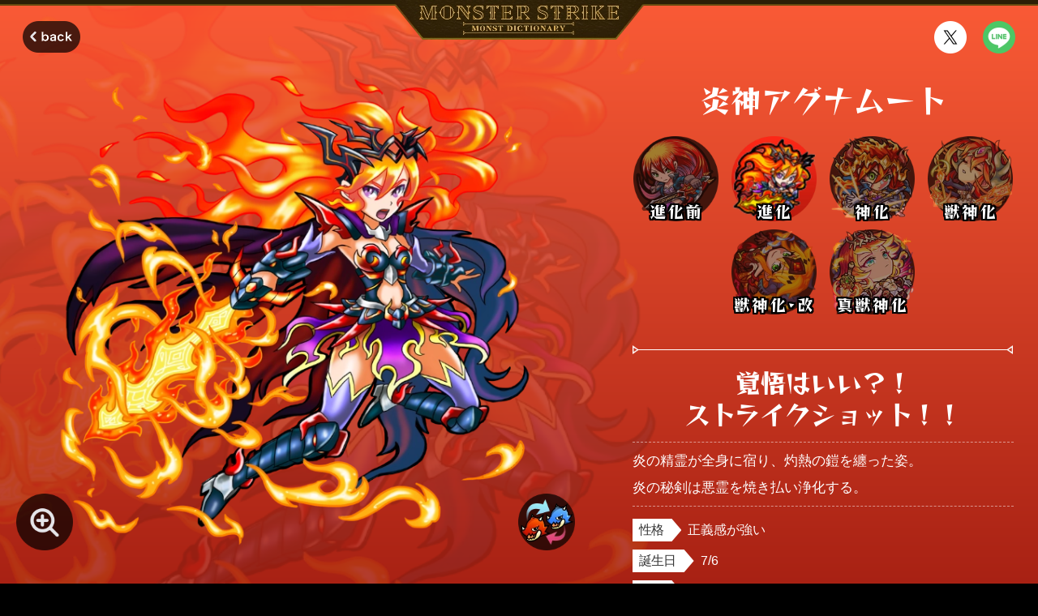

--- FILE ---
content_type: text/html; charset=utf-8
request_url: https://dic.xflag.com/monsterstrike/character/192/
body_size: 13619
content:
<!DOCTYPE html><html lang="ja"><head><meta charSet="utf-8"/><meta name="viewport" content="width=device-width, viewport-fit=cover"/><meta name="format-detection" content="telephone=no, email=no, address=no"/><meta name="robots" content="index, follow, max-image-preview:large"/><meta property="og:type" content="website"/><meta property="og:site_name" content="【公式】MONST DICTIONARY モンスターストライク"/><meta name="twitter:card" content="summary_large_image"/><meta name="thumbnail" content="https://dic.xflag.com/monsterstrike/assets/common/thumbnail.ca51dd7cf53c3b48749b61c48b1962b0.png"/><meta name="theme-color" content="#000000"/><meta name="apple-mobile-web-app-title" content="DICTIONARY"/><link rel="https://dic.xflag.com/monsterstrike/assets/common/apple-touch-icon.54f7eb5ba04d5f14af65fc95e2ca75ae.png"/><link rel="shortcut icon" href="/favicon.ico"/><link rel="manifest" href="/manifest/manifest.json" crossorigin="use-credentials"/><meta name="description" content="モンスターストライク（モンスト）の公式モンスタープロフィール特設サイト。ゲーム内では語られないキャラクター達の一面や関係性など様々な情報掲載中！"/><meta property="og:url" content="https://dic.xflag.com/monsterstrike/character/192/"/><meta property="og:title" content="炎神アグナムートのプロフィール | 【公式】MONST DICTIONARY モンスターストライク"/><meta property="og:description" content="MONST DICTIONARYで「炎神アグナムート」のプロフィールを公開中！「覚悟はいい？！ストライクショット！！」 #モンスト #アグナムート"/><meta name="twitter:title" content="詳細"/><meta property="og:image" content="https://dic.xflag.com/monsterstrike/assets-update/img/monster/192/ogp.png?update=202601080805"/><title>炎神アグナムートのプロフィール | 【公式】MONST DICTIONARY モンスターストライク</title><link rel="canonical" href="https://dic.xflag.com/monsterstrike/character/192/"/><meta name="next-head-count" content="21"/><link data-next-font="size-adjust" rel="preconnect" href="/" crossorigin="anonymous"/><link rel="preload" href="/_next/static/css/49f9952cdf7f54d4.css" as="style"/><link rel="stylesheet" href="/_next/static/css/49f9952cdf7f54d4.css" data-n-g=""/><link rel="preload" href="/_next/static/css/07a098635536dd3e.css" as="style"/><link rel="stylesheet" href="/_next/static/css/07a098635536dd3e.css" data-n-p=""/><noscript data-n-css=""></noscript><script defer="" nomodule="" src="/_next/static/chunks/polyfills-42372ed130431b0a.js"></script><script src="/_next/static/chunks/webpack-f164db4954bac6ec.js" defer=""></script><script src="/_next/static/chunks/framework-492ecd3e75959344.js" defer=""></script><script src="/_next/static/chunks/main-b266c713b1a8983e.js" defer=""></script><script src="/_next/static/chunks/pages/_app-a7a5c70452abfa02.js" defer=""></script><script src="/_next/static/chunks/97-716c9c627443008a.js" defer=""></script><script src="/_next/static/chunks/508-9bf2197172af20a8.js" defer=""></script><script src="/_next/static/chunks/169-f59f29375056c09f.js" defer=""></script><script src="/_next/static/chunks/616-edd2c765f404615d.js" defer=""></script><script src="/_next/static/chunks/673-e8977daa7e4eb8cc.js" defer=""></script><script src="/_next/static/chunks/386-a15da13b5a33ccb5.js" defer=""></script><script src="/_next/static/chunks/pages/monsterstrike/character/%5Bid%5D-6ddac3162657e1ef.js" defer=""></script><script src="/_next/static/ACmC8XwpFFSrRK9g4B8r4/_buildManifest.js" defer=""></script><script src="/_next/static/ACmC8XwpFFSrRK9g4B8r4/_ssgManifest.js" defer=""></script><style id="__jsx-72239907">:root{--font-reggae-one:'__Reggae_One_dcaece', '__Reggae_One_Fallback_dcaece'}</style><style data-styled="" data-styled-version="6.1.8">.chqOnf{width:100%;height:auto;vertical-align:middle;object-fit:contain;}/*!sc*/
data-styled.g3[id="sc-c2280de7-0"]{content:"chqOnf,"}/*!sc*/
.jTYTWc{display:block;}/*!sc*/
data-styled.g4[id="sc-5643c379-0"]{content:"jTYTWc,"}/*!sc*/
.hQikAH{display:inline-block;}/*!sc*/
.hQikAH:focus-visible{border-radius:50%;box-shadow:0 0 10px 10px rgba(255,255,255,40%);}/*!sc*/
@media screen and (max-width: 767.9px){.hQikAH[data-size="default"]{width:calc((40vw / var(--viewport)) * 100);height:calc((40vw / var(--viewport)) * 100);}}/*!sc*/
@media screen and (min-width: 768px){.hQikAH[data-size="default"]{width:min(calc((40vw / var(--viewport)) * 100), 40px);height:min(calc((40vw / var(--viewport)) * 100), 40px);}}/*!sc*/
@media screen and (max-width: 767.9px){.hQikAH[data-size="small"]{width:calc((28vw / var(--viewport)) * 100);height:calc((28vw / var(--viewport)) * 100);}}/*!sc*/
@media screen and (min-width: 768px){.hQikAH[data-size="small"]{width:min(calc((28vw / var(--viewport)) * 100), 28px);height:min(calc((28vw / var(--viewport)) * 100), 28px);}}/*!sc*/
.hQikAH img{width:100%;height:100%;}/*!sc*/
data-styled.g5[id="sc-e1fed20f-0"]{content:"hQikAH,"}/*!sc*/
.kJOsqc{display:inline-block;}/*!sc*/
.kJOsqc:focus-visible{border-radius:50%;box-shadow:0 0 10px 10px rgba(255,255,255,40%);}/*!sc*/
@media screen and (max-width: 767.9px){.kJOsqc[data-size="default"]{width:calc((40vw / var(--viewport)) * 100);height:calc((40vw / var(--viewport)) * 100);}}/*!sc*/
@media screen and (min-width: 768px){.kJOsqc[data-size="default"]{width:min(calc((40vw / var(--viewport)) * 100), 40px);height:min(calc((40vw / var(--viewport)) * 100), 40px);}}/*!sc*/
@media screen and (max-width: 767.9px){.kJOsqc[data-size="small"]{width:calc((28vw / var(--viewport)) * 100);height:calc((28vw / var(--viewport)) * 100);}}/*!sc*/
@media screen and (min-width: 768px){.kJOsqc[data-size="small"]{width:min(calc((28vw / var(--viewport)) * 100), 28px);height:min(calc((28vw / var(--viewport)) * 100), 28px);}}/*!sc*/
.kJOsqc img{width:100%;height:100%;}/*!sc*/
data-styled.g6[id="sc-7256e780-0"]{content:"kJOsqc,"}/*!sc*/
.cPTMBx{font-family:"Hiragino Sans","Hiragino Kaku Gothic ProN","ヒラギノ角ゴ ProN W3",Meiryo,"メイリオ",Osaka,"MS PGothic",arial,helvetica,sans-serif;line-height:1.6;color:#7e7e7e;text-align:center;}/*!sc*/
@media screen and (max-width: 767.9px){.cPTMBx{font-size:calc((8vw / var(--viewport)) * 100);}}/*!sc*/
@media screen and (min-width: 768px){.cPTMBx{font-size:min(calc((10vw / var(--viewport)) * 100), 10px);}}/*!sc*/
data-styled.g13[id="sc-7680025e-0"]{content:"cPTMBx,"}/*!sc*/
.jtLEHO{font-family:Verdana,Arial,Geneva,Tahoma,sans-serif;color:#ffffff;}/*!sc*/
@media screen and (max-width: 767.9px){.jtLEHO{font-size:calc((10vw / var(--viewport)) * 100);}}/*!sc*/
@media screen and (min-width: 768px){.jtLEHO{font-size:min(calc((11vw / var(--viewport)) * 100), 11px);}}/*!sc*/
data-styled.g14[id="sc-4ecfb029-0"]{content:"jtLEHO,"}/*!sc*/
.sCkdo{position:relative;display:block;}/*!sc*/
.sCkdo:focus-visible::before{position:absolute;top:0;left:0;width:100%;height:100%;content:"";background-color:rgba(255,255,255,20%);border-radius:50vh;box-shadow:0 0 20px 10px rgba(255,255,255,20%);}/*!sc*/
@media screen and (max-width: 767.9px){.sCkdo{width:calc((94vw / var(--viewport)) * 100);height:calc((44vw / var(--viewport)) * 100);}}/*!sc*/
@media screen and (min-width: 768px){.sCkdo{width:min(calc((113vw / var(--viewport)) * 100), 113px);height:min(calc((53vw / var(--viewport)) * 100), 53px);}}/*!sc*/
data-styled.g15[id="sc-aef3b657-0"]{content:"sCkdo,"}/*!sc*/
.jSoSHJ{display:grid;grid-template-columns:repeat(3,auto);justify-content:center;}/*!sc*/
@media screen and (max-width: 767.9px){.jSoSHJ{grid-column-gap:calc((21vw / var(--viewport)) * 100);column-gap:calc((21vw / var(--viewport)) * 100);}}/*!sc*/
@media screen and (min-width: 768px){.jSoSHJ{grid-column-gap:min(calc((21vw / var(--viewport)) * 100), 21px);column-gap:min(calc((21vw / var(--viewport)) * 100), 21px);}}/*!sc*/
.jSoSHJ__link{color:#ffffff;}/*!sc*/
.jSoSHJ__link:focus-visible{text-decoration:underline;}/*!sc*/
@media screen and (max-width: 767.9px){.jSoSHJ__link{font-size:calc((10vw / var(--viewport)) * 100);}}/*!sc*/
@media screen and (min-width: 768px){.jSoSHJ__link{font-size:min(calc((10vw / var(--viewport)) * 100), 10px);}}/*!sc*/
data-styled.g16[id="sc-d6ecab75-0"]{content:"jSoSHJ,"}/*!sc*/
.eiXRmZ{display:block;}/*!sc*/
.eiXRmZ:focus-visible{box-shadow:0 0 10px 2px rgba(255,255,255,60%);}/*!sc*/
@media screen and (max-width: 767.9px){.eiXRmZ{width:calc((92vw / var(--viewport)) * 100);height:calc((34vw / var(--viewport)) * 100);}}/*!sc*/
@media screen and (min-width: 768px){.eiXRmZ{width:min(calc((111vw / var(--viewport)) * 100), 111px);height:min(calc((41vw / var(--viewport)) * 100), 41px);}}/*!sc*/
data-styled.g17[id="sc-ad38eb29-0"]{content:"eiXRmZ,"}/*!sc*/
.cTdcLb{display:block;}/*!sc*/
.cTdcLb:focus-visible{box-shadow:0 0 10px 2px rgba(255,255,255,60%);}/*!sc*/
@media screen and (max-width: 767.9px){.cTdcLb{width:calc((114vw / var(--viewport)) * 100);height:calc((34vw / var(--viewport)) * 100);}}/*!sc*/
@media screen and (min-width: 768px){.cTdcLb{width:min(calc((137vw / var(--viewport)) * 100), 137px);height:min(calc((41vw / var(--viewport)) * 100), 41px);}}/*!sc*/
data-styled.g18[id="sc-ff3b48d2-0"]{content:"cTdcLb,"}/*!sc*/
.eEXdoS{display:grid;grid-template-columns:repeat(3,auto);justify-content:center;}/*!sc*/
@media screen and (max-width: 767.9px){.eEXdoS{grid-column-gap:calc((5vw / var(--viewport)) * 100);column-gap:calc((5vw / var(--viewport)) * 100);}}/*!sc*/
@media screen and (min-width: 768px){.eEXdoS{grid-column-gap:min(calc((10vw / var(--viewport)) * 100), 10px);column-gap:min(calc((10vw / var(--viewport)) * 100), 10px);}}/*!sc*/
data-styled.g19[id="sc-1bead2bb-0"]{content:"eEXdoS,"}/*!sc*/
.eDIDHJ{display:grid;justify-content:center;}/*!sc*/
@media screen and (max-width: 767.9px){.eDIDHJ{grid-template-columns:repeat(auto-fit,calc((40vw / var(--viewport)) * 100));grid-gap:calc((10vw / var(--viewport)) * 100) calc((20vw / var(--viewport)) * 100);gap:calc((10vw / var(--viewport)) * 100) calc((20vw / var(--viewport)) * 100);}}/*!sc*/
@media screen and (min-width: 768px){.eDIDHJ{grid-template-columns:repeat(2,min(calc((40vw / var(--viewport)) * 100), 40px));grid-gap:min(calc((20vw / var(--viewport)) * 100), 20px);gap:min(calc((20vw / var(--viewport)) * 100), 20px);}}/*!sc*/
data-styled.g20[id="sc-5ee4acb9-0"]{content:"eDIDHJ,"}/*!sc*/
.kMiYjl{position:relative;z-index:2;}/*!sc*/
.kMiYjl[data-background="true"]{background-color:#1a1509;background-image:url(/monsterstrike/assets/kv/bg_repeat.fa1056e2dea764c8c26b5a9c6d6d5295.png);background-repeat:repeat;background-position:50% 0;}/*!sc*/
@media screen and (max-width: 767.9px){.kMiYjl[data-background="true"]{background-size:125px 156px;}}/*!sc*/
@media screen and (min-width: 768px){.kMiYjl[data-background="true"]{background-size:250px 312px;}}/*!sc*/
@media screen and (max-width: 767.9px){.kMiYjl{padding:calc((50vw / var(--viewport)) * 100) 0 0;}}/*!sc*/
@media screen and (min-width: 768px){.kMiYjl{padding:min(calc((50vw / var(--viewport)) * 100), 50px) 0 0;}}/*!sc*/
.kMiYjl__appStartButton{text-align:center;}/*!sc*/
@media screen and (max-width: 767.9px){.kMiYjl__appStartButton{padding-top:calc((60vw / var(--viewport)) * 100);}}/*!sc*/
@media screen and (min-width: 768px){.kMiYjl__appStartButton{padding-top:min(calc((60vw / var(--viewport)) * 100), 60px);}}/*!sc*/
.kMiYjl__store{display:grid;grid-template-rows:auto auto;}/*!sc*/
@media screen and (max-width: 767.9px){.kMiYjl__store{grid-row-gap:calc((5vw / var(--viewport)) * 100);row-gap:calc((5vw / var(--viewport)) * 100);padding-top:calc((8vw / var(--viewport)) * 100);}}/*!sc*/
@media screen and (min-width: 768px){.kMiYjl__store{grid-row-gap:min(calc((5vw / var(--viewport)) * 100), 5px);row-gap:min(calc((5vw / var(--viewport)) * 100), 5px);padding-top:min(calc((8vw / var(--viewport)) * 100), 8px);}}/*!sc*/
@media screen and (max-width: 767.9px){.kMiYjl__store[data-layout="false"]{padding-top:calc((43vw / var(--viewport)) * 100);}}/*!sc*/
@media screen and (min-width: 768px){.kMiYjl__store[data-layout="false"]{padding-top:min(calc((43vw / var(--viewport)) * 100), 43px);}}/*!sc*/
.kMiYjl__other{display:grid;grid-template-rows:auto auto auto;justify-items:center;}/*!sc*/
@media screen and (max-width: 767.9px){.kMiYjl__other{grid-row-gap:calc((62vw / var(--viewport)) * 100);row-gap:calc((62vw / var(--viewport)) * 100);padding-top:calc((20vw / var(--viewport)) * 100);}}/*!sc*/
@media screen and (min-width: 768px){.kMiYjl__other{grid-row-gap:min(calc((50vw / var(--viewport)) * 100), 50px);row-gap:min(calc((50vw / var(--viewport)) * 100), 50px);padding-top:min(calc((22vw / var(--viewport)) * 100), 22px);}}/*!sc*/
.kMiYjl__official{background-color:#111111;border-top:1px solid #30280f;}/*!sc*/
@media screen and (max-width: 767.9px){.kMiYjl__official{padding:calc((18vw / var(--viewport)) * 100) 0;margin-top:calc((80vw / var(--viewport)) * 100);}}/*!sc*/
@media screen and (min-width: 768px){.kMiYjl__official{padding:min(calc((18vw / var(--viewport)) * 100), 18px) min(calc((24vw / var(--viewport)) * 100), 24px);margin-top:min(calc((80vw / var(--viewport)) * 100), 80px);}}/*!sc*/
.kMiYjl__officialLink{display:flex;align-items:center;width:fit-content;padding:0;color:#ffffff;}/*!sc*/
@media screen and (max-width: 767.9px){.kMiYjl__officialLink{gap:calc((6vw / var(--viewport)) * 100);margin:0 auto;font-size:calc((12vw / var(--viewport)) * 100);}}/*!sc*/
@media screen and (min-width: 768px){.kMiYjl__officialLink{gap:min(calc((6vw / var(--viewport)) * 100), 6px);font-size:min(calc((12vw / var(--viewport)) * 100), 12px);}}/*!sc*/
.kMiYjl__officialLink::before{display:block;content:"";background:url(/monsterstrike/assets/icon/arrow.fae25195ad1f0d71ba8c0aeef65ec7e1.svg) top left/cover no-repeat;}/*!sc*/
@media screen and (max-width: 767.9px){.kMiYjl__officialLink::before{width:calc((20vw / var(--viewport)) * 100);height:calc((20vw / var(--viewport)) * 100);}}/*!sc*/
@media screen and (min-width: 768px){.kMiYjl__officialLink::before{width:min(calc((20vw / var(--viewport)) * 100), 20px);height:min(calc((20vw / var(--viewport)) * 100), 20px);}}/*!sc*/
data-styled.g21[id="sc-17ce362c-0"]{content:"kMiYjl,"}/*!sc*/
.hEiAvV{display:inline-block;}/*!sc*/
.hEiAvV:focus-visible{border-radius:50vh;box-shadow:0 0 10px 10px rgba(255,255,255,40%);}/*!sc*/
@media screen and (max-width: 767.9px){.hEiAvV__img{width:calc((52vw / var(--viewport)) * 100);height:calc((52vw / var(--viewport)) * 100);}}/*!sc*/
@media screen and (min-width: 768px){.hEiAvV__img{width:min(calc((52vw / var(--viewport)) * 100), 52px);height:min(calc((52vw / var(--viewport)) * 100), 52px);}}/*!sc*/
data-styled.g35[id="sc-950520b2-0"]{content:"hEiAvV,"}/*!sc*/
.fFcNnB{position:fixed;right:20px;bottom:20px;z-index:10;pointer-events:none;opacity:0;transition:all 0.4s 0s ease;transform:translateY(80px);}/*!sc*/
.fFcNnB[data-visible="true"]{pointer-events:auto;opacity:1;transform:translateY(0);}/*!sc*/
data-styled.g36[id="sc-e0162b3a-0"]{content:"fFcNnB,"}/*!sc*/
.hycQJK{display:flex;justify-content:center;}/*!sc*/
.hycQJK::after{position:absolute;left:0;width:100%;content:"";background-color:#664a0f;}/*!sc*/
@media screen and (max-width: 767.9px){.hycQJK{border-top:calc((7vw / var(--viewport)) * 100) solid #2c1f06;}.hycQJK::after{top:calc((5vw / var(--viewport)) * 100);height:calc((2vw / var(--viewport)) * 100);}}/*!sc*/
@media screen and (min-width: 768px){.hycQJK{border-top:min(calc((7vw / var(--viewport)) * 100), 7px) solid #2c1f06;}.hycQJK::after{top:min(calc((5vw / var(--viewport)) * 100), 5px);height:min(calc((2vw / var(--viewport)) * 100), 2px);}}/*!sc*/
.hycQJK__logo{position:absolute;top:0;z-index:2;pointer-events:auto;}/*!sc*/
@media screen and (max-width: 767.9px){.hycQJK__logo{width:calc((224vw / var(--viewport)) * 100);height:calc((36.5vw / var(--viewport)) * 100);clip-path:polygon(-0.8% 10%,101.2% 10%,89.8% 100%,10.8% 100%);}}/*!sc*/
@media screen and (min-width: 768px){.hycQJK__logo{width:min(calc((307vw / var(--viewport)) * 100), 307px);height:min(calc((50vw / var(--viewport)) * 100), 50px);}}/*!sc*/
.hycQJK__logo[data-disabled="true"]{pointer-events:none;}/*!sc*/
@media screen and (max-width: 767.9px){.hycQJK__large{display:none;}}/*!sc*/
@media screen and (min-width: 768px){.hycQJK__small{display:none;}}/*!sc*/
data-styled.g60[id="sc-ad63a524-0"]{content:"hycQJK,"}/*!sc*/
.hERWKv{display:inline-block;}/*!sc*/
.hERWKv:focus-visible{border-radius:50%;box-shadow:0 0 10px 10px rgba(255,255,255,40%);}/*!sc*/
@media screen and (max-width: 767.9px){.hERWKv{width:calc((50vw / var(--viewport)) * 100);height:calc((50vw / var(--viewport)) * 100);}}/*!sc*/
@media screen and (min-width: 768px){.hERWKv{width:min(calc((70vw / var(--viewport)) * 100), 70px);height:min(calc((70vw / var(--viewport)) * 100), 70px);}}/*!sc*/
data-styled.g71[id="sc-dee08999-0"]{content:"hERWKv,"}/*!sc*/
.izuPxm{position:relative;width:100%;height:100%;}/*!sc*/
.izuPxm__bg{position:absolute;top:0;left:0;display:block;width:100%;height:1136px;}/*!sc*/
@media screen and (max-width: 767.9px){.izuPxm__bg{height:568px;}}/*!sc*/
.izuPxm[data-element="火"]{background-color:#790000;}/*!sc*/
.izuPxm[data-element="火"] .izuPxm__bg{background:linear-gradient(#fa5b36,#790000);}/*!sc*/
.izuPxm[data-element="水"]{background-color:#172580;}/*!sc*/
.izuPxm[data-element="水"] .izuPxm__bg{background:linear-gradient(#45d5ff,#172580);}/*!sc*/
.izuPxm[data-element="木"]{background-color:#05551c;}/*!sc*/
.izuPxm[data-element="木"] .izuPxm__bg{background:linear-gradient(#5bfe6e,#05551c);}/*!sc*/
.izuPxm[data-element="光"]{background-color:#54450f;}/*!sc*/
.izuPxm[data-element="光"] .izuPxm__bg{background:linear-gradient(#f5f750,#54450f);}/*!sc*/
.izuPxm[data-element="闇"]{background-color:#260352;}/*!sc*/
.izuPxm[data-element="闇"] .izuPxm__bg{background:linear-gradient(#902dff,#260352);}/*!sc*/
data-styled.g72[id="sc-33c9a88-0"]{content:"izuPxm,"}/*!sc*/
.dXSwfn{position:relative;display:block;}/*!sc*/
@media screen and (max-width: 767.9px){.dXSwfn{width:calc((335vw / var(--viewport)) * 100);height:calc((8vw / var(--viewport)) * 100);}}/*!sc*/
@media screen and (min-width: 768px){.dXSwfn{width:min(calc((469vw / var(--viewport)) * 100), 469px);height:min(calc((11vw / var(--viewport)) * 100), 11px);}}/*!sc*/
data-styled.g73[id="sc-f0268b6-0"]{content:"dXSwfn,"}/*!sc*/
.eIJswR__voice{font-family:var(--font-reggae-one);line-height:1.23;color:#ffffff;text-align:center;letter-spacing:-0.03em;white-space:pre-wrap;}/*!sc*/
@media screen and (max-width: 767.9px){.eIJswR__voice{margin-bottom:calc((10vw / var(--viewport)) * 100);font-size:calc((21vw / var(--viewport)) * 100);}}/*!sc*/
@media screen and (min-width: 768px){.eIJswR__voice{margin-bottom:min(calc((15vw / var(--viewport)) * 100), 15px);font-size:min(calc((32vw / var(--viewport)) * 100), 32px);}}/*!sc*/
.eIJswR__description{padding:min(calc((6vw / var(--viewport)) * 100), 6px) 0;line-height:1.95;color:#ffffff;white-space:pre-wrap;}/*!sc*/
.eIJswR__description[data-border="true"]{border-bottom:dashed 1px rgba(255,255,255,50%);}/*!sc*/
@media screen and (max-width: 767.9px){.eIJswR__description{margin:0 calc((20vw / var(--viewport)) * 100);font-size:calc((14vw / var(--viewport)) * 100);}}/*!sc*/
@media screen and (min-width: 768px){.eIJswR__description{margin:min(calc((6vw / var(--viewport)) * 100), 6px) min(calc((30vw / var(--viewport)) * 100), 30px) 0;font-size:min(calc((17vw / var(--viewport)) * 100), 17px);}}/*!sc*/
.eIJswR__voice+.eIJswR__description{border-top:dashed 1px rgba(255,255,255,50%);}/*!sc*/
data-styled.g74[id="sc-222b1426-0"]{content:"eIJswR,"}/*!sc*/
.iTMyez{font-family:var(--font-reggae-one);line-height:1.23;color:#ffffff;text-align:center;white-space:pre-wrap;}/*!sc*/
@media screen and (max-width: 767.9px){.iTMyez{font-size:calc((24vw / var(--viewport)) * 100);}}/*!sc*/
@media screen and (min-width: 768px){.iTMyez{font-size:min(calc((38vw / var(--viewport)) * 100), 38px);}}/*!sc*/
data-styled.g75[id="sc-88280984-0"]{content:"iTMyez,"}/*!sc*/
.fGYWIY{display:inline-block;color:#353535;letter-spacing:-0.05em;background-color:#ffffff;}/*!sc*/
@media screen and (max-width: 767.9px){.fGYWIY{padding:0 calc((16vw / var(--viewport)) * 100) 0 calc((6vw / var(--viewport)) * 100);clip-path:polygon(0 0,calc(100% - calc((8vw / var(--viewport)) * 100)) 0,100% 50%,calc(100% - calc((8vw / var(--viewport)) * 100)) 100%,0% 100%);-webkit-clip-path:polygon( 0 0,calc(100% - calc((8vw / var(--viewport)) * 100)) 0,100% 50%,calc(100% - calc((8vw / var(--viewport)) * 100)) 100%,0% 100% );font-size:calc((12vw / var(--viewport)) * 100);line-height:1.5;}}/*!sc*/
@media screen and (min-width: 768px){.fGYWIY{padding:0 min(calc((22vw / var(--viewport)) * 100), 22px) 0 min(calc((8vw / var(--viewport)) * 100), 8px);clip-path:polygon( 0 0,calc(100% - min(calc((12vw / var(--viewport)) * 100), 12px)) 0,100% 50%,calc(100% - min(calc((12vw / var(--viewport)) * 100), 12px)) 100%,0% 100% );-webkit-clip-path:polygon( 0 0,calc(100% - min(calc((12vw / var(--viewport)) * 100), 12px)) 0,100% 50%,calc(100% - min(calc((12vw / var(--viewport)) * 100), 12px)) 100%,0% 100% );font-size:min(calc((16vw / var(--viewport)) * 100), 16px);line-height:1.8;}}/*!sc*/
data-styled.g76[id="sc-1942ee60-0"]{content:"fGYWIY,"}/*!sc*/
.haglge{display:grid;grid-template-columns:1fr;}/*!sc*/
@media screen and (max-width: 767.9px){.haglge{grid-row-gap:calc((11vw / var(--viewport)) * 100);row-gap:calc((11vw / var(--viewport)) * 100);}}/*!sc*/
@media screen and (min-width: 768px){.haglge{grid-row-gap:min(calc((10vw / var(--viewport)) * 100), 10px);row-gap:min(calc((10vw / var(--viewport)) * 100), 10px);}}/*!sc*/
.haglge__item{display:grid;grid-template-columns:auto 1fr;}/*!sc*/
@media screen and (max-width: 767.9px){.haglge__item{grid-column-gap:calc((8vw / var(--viewport)) * 100);column-gap:calc((8vw / var(--viewport)) * 100);}}/*!sc*/
@media screen and (min-width: 768px){.haglge__item{grid-column-gap:min(calc((8vw / var(--viewport)) * 100), 8px);column-gap:min(calc((8vw / var(--viewport)) * 100), 8px);}}/*!sc*/
.haglge__dd{color:#ffffff;white-space:pre-wrap;}/*!sc*/
@media screen and (max-width: 767.9px){.haglge__dd{font-size:calc((12vw / var(--viewport)) * 100);line-height:1.5;}}/*!sc*/
@media screen and (min-width: 768px){.haglge__dd{font-size:min(calc((16vw / var(--viewport)) * 100), 16px);line-height:1.8;}}/*!sc*/
data-styled.g77[id="sc-5682c9c5-0"]{content:"haglge,"}/*!sc*/
.gKPKHy{display:block;}/*!sc*/
.gKPKHy__img{width:100%;height:auto;vertical-align:middle;object-fit:contain;}/*!sc*/
data-styled.g78[id="sc-8496b80-0"]{content:"gKPKHy,"}/*!sc*/
.hoaUBU{position:relative;display:flex;flex-direction:column;align-items:center;background-repeat:no-repeat;background-size:contain;}/*!sc*/
.hoaUBU:focus-visible::before{position:absolute;top:0;left:0;width:100%;height:100%;content:"";border-radius:50%;box-shadow:0 0 20px 10px rgba(255,255,255,40%);}/*!sc*/
.hoaUBU[data-active="true"]{pointer-events:none;cursor:default;}/*!sc*/
@media screen and (max-width: 767.9px){.hoaUBU{width:calc((70vw / var(--viewport)) * 100);height:calc((70vw / var(--viewport)) * 100);}}/*!sc*/
@media screen and (min-width: 768px){.hoaUBU{width:min(calc((105vw / var(--viewport)) * 100), 105px);height:min(calc((105vw / var(--viewport)) * 100), 105px);}}/*!sc*/
.hoaUBU__ball{position:relative;z-index:2;margin:auto;user-select:none;border-radius:50%;}/*!sc*/
@media screen and (max-width: 767.9px){.hoaUBU__ball{width:calc((70vw / var(--viewport)) * 100);height:calc((70vw / var(--viewport)) * 100);}}/*!sc*/
@media screen and (min-width: 768px){.hoaUBU__ball{width:min(calc((102vw / var(--viewport)) * 100), 102px);height:min(calc((102vw / var(--viewport)) * 100), 102px);}}/*!sc*/
.hoaUBU__ball[data-active="false"]{opacity:0.5;}/*!sc*/
.hoaUBU__ball[data-layout="center"]{display:flex;align-items:center;justify-content:center;}/*!sc*/
.hoaUBU__ball[data-layout="center"][data-active="false"]{opacity:1;}/*!sc*/
.hoaUBU__variant{position:relative;z-index:3;font-family:var(--font-reggae-one);line-height:1.4;color:#ffffff;text-align:center;text-shadow:-2px -2px 0 #000000,-2px -1px 0 #000000,-2px 0 0 #000000,-2px 1px 0 #000000,-2px 2px 0 #000000,-1px -2px 0 #000000,-1px -1px 0 #000000,-1px 0 0 #000000,-1px 1px 0 #000000,-1px 2px 0 #000000,0 -2px 0 #000000,0 -1px 0 #000000,0 0 0 #000000,0 1px 0 #000000,0 2px 0 #000000,1px -2px 0 #000000,1px -1px 0 #000000,1px 0 0 #000000,1px 1px 0 #000000,1px 2px 0 #000000,2px -2px 0 #000000,2px -1px 0 #000000,2px 0 0 #000000,2px 1px 0 #000000,2px 2px 0 #000000;white-space:nowrap;}/*!sc*/
@media screen and (max-width: 767.9px){.hoaUBU__variant{font-size:calc((13vw / var(--viewport)) * 100);letter-spacing:0.1em;}}/*!sc*/
@media screen and (min-width: 768px){.hoaUBU__variant{font-size:min(calc((20vw / var(--viewport)) * 100), 20px);letter-spacing:0.1em;}}/*!sc*/
@media screen and (max-width: 767.9px){.hoaUBU__variant[data-layout="bottom"]{margin-top:calc((-16vw / var(--viewport)) * 100);}}/*!sc*/
@media screen and (min-width: 768px){.hoaUBU__variant[data-layout="bottom"]{margin-top:max(calc((-23vw / var(--viewport)) * 100), -23px);}}/*!sc*/
.hoaUBU__bg{position:absolute;top:0;left:0;}/*!sc*/
data-styled.g79[id="sc-6c10a427-0"]{content:"hoaUBU,"}/*!sc*/
.gEneRi{display:flex;flex-wrap:wrap;justify-content:center;}/*!sc*/
@media screen and (max-width: 767.9px){.gEneRi__item{padding:calc((10vw / var(--viewport)) * 100) calc((8vw / var(--viewport)) * 100) 0;}}/*!sc*/
@media screen and (min-width: 768px){.gEneRi__item{padding:min(calc((10vw / var(--viewport)) * 100), 10px) min(calc((8vw / var(--viewport)) * 100), 8px) 0;}}/*!sc*/
data-styled.g80[id="sc-f00a24fd-0"]{content:"gEneRi,"}/*!sc*/
.cEAMaH{position:relative;display:block;overflow:hidden;background-color:#191508;border-radius:6px;}/*!sc*/
.cEAMaH:focus-visible{box-shadow:0 0 20px 10px rgba(255,255,255,40%);}/*!sc*/
@media screen and (max-width: 767.9px){.cEAMaH{width:calc((335vw / var(--viewport)) * 100);height:calc((90vw / var(--viewport)) * 100);}}/*!sc*/
@media screen and (min-width: 768px){.cEAMaH{width:min(calc((428vw / var(--viewport)) * 100), 428px);height:min(calc((115vw / var(--viewport)) * 100), 115px);}}/*!sc*/
@media screen and (min-width: 768px){.cEAMaH[data-size="large"]{width:min(calc((469vw / var(--viewport)) * 100), 469px);height:min(calc((126vw / var(--viewport)) * 100), 126px);}}/*!sc*/
.cEAMaH__new{position:absolute;top:0;right:0;animation:xpmWh 0.8s cubic-bezier(0.47,0,0.745,0.715) 0s alternate infinite;}/*!sc*/
@media screen and (max-width: 767.9px){.cEAMaH__new{width:calc((56vw / var(--viewport)) * 100);height:calc((56vw / var(--viewport)) * 100);}}/*!sc*/
@media screen and (min-width: 768px){.cEAMaH__new{width:min(calc((72vw / var(--viewport)) * 100), 72px);height:min(calc((72vw / var(--viewport)) * 100), 72px);}}/*!sc*/
@media screen and (min-width: 768px){.cEAMaH__new[data-size="large"]{width:min(calc((79vw / var(--viewport)) * 100), 79px);height:min(calc((79vw / var(--viewport)) * 100), 79px);}}/*!sc*/
data-styled.g82[id="sc-ac982091-0"]{content:"cEAMaH,"}/*!sc*/
@media screen and (max-width: 767.9px){.jvgTmW__banner{margin-top:calc((10vw / var(--viewport)) * 100);}}/*!sc*/
@media screen and (min-width: 768px){.jvgTmW__banner{margin-top:min(calc((10vw / var(--viewport)) * 100), 10px);}}/*!sc*/
data-styled.g83[id="sc-281a3971-0"]{content:"jvgTmW,"}/*!sc*/
.iKclJU{position:relative;display:flex;align-items:center;justify-content:center;outline:none;}/*!sc*/
.iKclJU__overlay{position:fixed;top:0;right:0;bottom:0;left:0;display:flex;align-items:center;justify-content:center;width:100%;height:100%;opacity:0;transition:opacity 0.2s ease;}/*!sc*/
.iKclJU__overlay::before{position:absolute;top:0;left:0;width:100%;height:100%;content:"";background-color:#000000;opacity:0.75;}/*!sc*/
.iKclJU__overlayAfterOpen{z-index:1000;opacity:1;}/*!sc*/
.iKclJU__overlayBeforeClose{opacity:0;}/*!sc*/
.iKclJU__container{position:relative;background-color:#000000;}/*!sc*/
.iKclJU__closeButton{position:absolute;right:0;}/*!sc*/
@media screen and (max-width: 767.9px){.iKclJU__closeButton{top:calc((-40vw / var(--viewport)) * 100);}}/*!sc*/
@media screen and (min-width: 768px){.iKclJU__closeButton{top:max(calc((-80vw / var(--viewport)) * 100), -80px);}}/*!sc*/
data-styled.g84[id="sc-37e9705b-0"]{content:"iKclJU,"}/*!sc*/
.kvKGIx{position:relative;}/*!sc*/
@media screen and (max-width: 767.9px){.kvKGIx{width:calc((354vw / var(--viewport)) * 100);height:calc((316vw / var(--viewport)) * 100);}}/*!sc*/
@media screen and (min-width: 768px){.kvKGIx{width:min(calc((708vw / var(--viewport)) * 100), 708px);height:min(calc((631vw / var(--viewport)) * 100), 631px);}}/*!sc*/
.kvKGIx__visual{position:relative;z-index:1;}/*!sc*/
.kvKGIx__bg{position:absolute;opacity:0.12;transform:scale(1.56);}/*!sc*/
@media screen and (max-width: 767.9px){.kvKGIx__bg{top:0;left:0;width:calc((354vw / var(--viewport)) * 100);height:calc((316vw / var(--viewport)) * 100);}}/*!sc*/
@media screen and (min-width: 768px){.kvKGIx__bg{top:min(calc((10vw / var(--viewport)) * 100), 10px);left:min(calc((1vw / var(--viewport)) * 100), 1px);width:min(calc((708vw / var(--viewport)) * 100), 708px);height:min(calc((631vw / var(--viewport)) * 100), 631px);}}/*!sc*/
data-styled.g89[id="sc-c500794c-0"]{content:"kvKGIx,"}/*!sc*/
.fteOQG:focus-visible{border-radius:50%;box-shadow:0 0 10px 10px rgba(255,255,255,40%);}/*!sc*/
@media screen and (max-width: 767.9px){.fteOQG{width:calc((50vw / var(--viewport)) * 100);height:calc((50vw / var(--viewport)) * 100);}}/*!sc*/
@media screen and (min-width: 768px){.fteOQG{width:min(calc((70vw / var(--viewport)) * 100), 70px);height:min(calc((70vw / var(--viewport)) * 100), 70px);}}/*!sc*/
data-styled.g90[id="sc-ce1b9e16-0"]{content:"fteOQG,"}/*!sc*/
.jGsQEm{display:flex;align-items:center;justify-content:center;color:#ffffff;background-color:rgba(0,0,0,70%);border-radius:50vh;}/*!sc*/
.jGsQEm__icon{display:block;}/*!sc*/
.jGsQEm:focus-visible{border-radius:50vh;box-shadow:0 0 10px 10px rgba(255,255,255,40%);}/*!sc*/
@media screen and (max-width: 767.9px){.jGsQEm{gap:calc((10vw / var(--viewport)) * 100);width:calc((158vw / var(--viewport)) * 100);height:calc((42vw / var(--viewport)) * 100);font-size:calc((17vw / var(--viewport)) * 100);}}/*!sc*/
@media screen and (min-width: 768px){.jGsQEm{gap:min(calc((10vw / var(--viewport)) * 100), 10px);width:min(calc((158vw / var(--viewport)) * 100), 158px);height:min(calc((42vw / var(--viewport)) * 100), 42px);font-size:min(calc((17vw / var(--viewport)) * 100), 17px);}}/*!sc*/
data-styled.g91[id="sc-42adc272-0"]{content:"jGsQEm,"}/*!sc*/
.hdHOqI{display:inline-block;}/*!sc*/
.hdHOqI:focus-visible{border-radius:50vh;box-shadow:0 0 10px 10px rgba(255,255,255,40%);}/*!sc*/
@media screen and (max-width: 767.9px){.hdHOqI[data-size="small"]{width:calc((71vw / var(--viewport)) * 100);height:calc((39vw / var(--viewport)) * 100);}}/*!sc*/
@media screen and (min-width: 768px){.hdHOqI[data-size="small"]{width:min(calc((71vw / var(--viewport)) * 100), 71px);height:min(calc((39vw / var(--viewport)) * 100), 39px);}}/*!sc*/
@media screen and (max-width: 767.9px){.hdHOqI[data-size="large"]{width:calc((121vw / var(--viewport)) * 100);height:calc((51vw / var(--viewport)) * 100);}}/*!sc*/
@media screen and (min-width: 768px){.hdHOqI[data-size="large"]{width:min(calc((121vw / var(--viewport)) * 100), 121px);height:min(calc((51vw / var(--viewport)) * 100), 51px);}}/*!sc*/
data-styled.g92[id="sc-b4fbdc46-0"]{content:"hdHOqI,"}/*!sc*/
.iIejcl{z-index:2;width:100%;}/*!sc*/
.iIejcl__heading{position:absolute;width:1px;height:1px;padding:0;margin:-1px;overflow:hidden;clip:rect(0,0,0,0);white-space:nowrap;border-width:0;}/*!sc*/
.iIejcl__logo{position:relative;top:0;width:100%;pointer-events:none;}/*!sc*/
@media screen and (max-width: 767.9px){.iIejcl__back{position:fixed;top:calc((21vw / var(--viewport)) * 100);left:calc((10vw / var(--viewport)) * 100);}}/*!sc*/
.iIejcl__back a{color:#ffffff;}/*!sc*/
.iIejcl__inner{position:absolute;z-index:1;display:grid;}/*!sc*/
@media screen and (max-width: 767.9px){.iIejcl__inner{top:calc((21vw / var(--viewport)) * 100);width:100%;padding:0 calc((10vw / var(--viewport)) * 100);}}/*!sc*/
@media screen and (min-width: 768px){.iIejcl__inner{top:min(calc((26vw / var(--viewport)) * 100), 26px);left:50%;grid-template-columns:1fr auto;width:min(calc((1280vw / var(--viewport)) * 100), 1280px);padding:0 min(calc((28vw / var(--viewport)) * 100), 28px);margin-left:max(calc((-640vw / var(--viewport)) * 100), -640px);}}/*!sc*/
@media screen and (max-width: 767.9px){.iIejcl__snslist{position:absolute;top:0;right:calc((10vw / var(--viewport)) * 100);}}/*!sc*/
data-styled.g93[id="sc-7d6fa3c4-0"]{content:"iIejcl,"}/*!sc*/
.iOtJqz{position:relative;width:100%;height:100%;outline:none;}/*!sc*/
.iOtJqz__overlay{position:fixed;top:0;right:0;bottom:0;left:0;z-index:1;display:flex;align-items:center;justify-content:center;width:100%;height:100%;opacity:0;transition:opacity 0.2s ease;}/*!sc*/
.iOtJqz__overlay::before{position:absolute;top:0;left:0;width:100%;height:100%;content:"";background-color:#000000;opacity:0.75;}/*!sc*/
.iOtJqz__overlayAfterOpen{z-index:1000;opacity:1;}/*!sc*/
.iOtJqz__overlayBeforeClose{opacity:0;}/*!sc*/
.iOtJqz__closeButton{position:fixed;z-index:10;}/*!sc*/
@media screen and (max-width: 767.9px){.iOtJqz__closeButton{top:calc((10vw / var(--viewport)) * 100);right:min(calc((10vw / var(--viewport)) * 100), 10px);}}/*!sc*/
@media screen and (min-width: 768px){.iOtJqz__closeButton{top:min(calc((20vw / var(--viewport)) * 100), 20px);right:min(calc((20vw / var(--viewport)) * 100), 20px);}}/*!sc*/
data-styled.g95[id="sc-44e6177-1"]{content:"iOtJqz,"}/*!sc*/
.fuRrlq{position:relative;overflow:hidden;cursor:pointer;background-image:url("https://i.ytimg.com/vi/yp3PpWrZZvU/sddefault.jpg");background-position:0 50%;}/*!sc*/
.fuRrlq:focus-visible::before{position:absolute;top:0;left:0;width:100%;height:100%;content:"";border:4px solid rgba(255,255,255,50%);}/*!sc*/
@media screen and (max-width: 767.9px){.fuRrlq{width:calc((160vw / var(--viewport)) * 100);height:calc((90vw / var(--viewport)) * 100);background-size:calc((160vw / var(--viewport)) * 100) auto;}}/*!sc*/
@media screen and (min-width: 768px){.fuRrlq{width:min(calc((224vw / var(--viewport)) * 100), 224px);height:min(calc((126vw / var(--viewport)) * 100), 126px);background-size:min(calc((224vw / var(--viewport)) * 100), 224px) auto;}}/*!sc*/
.bcYhHR{position:relative;overflow:hidden;cursor:pointer;background-image:url("https://i.ytimg.com/vi/ZnTk_vA5b0k/sddefault.jpg");background-position:0 50%;}/*!sc*/
.bcYhHR:focus-visible::before{position:absolute;top:0;left:0;width:100%;height:100%;content:"";border:4px solid rgba(255,255,255,50%);}/*!sc*/
@media screen and (max-width: 767.9px){.bcYhHR{width:calc((160vw / var(--viewport)) * 100);height:calc((90vw / var(--viewport)) * 100);background-size:calc((160vw / var(--viewport)) * 100) auto;}}/*!sc*/
@media screen and (min-width: 768px){.bcYhHR{width:min(calc((224vw / var(--viewport)) * 100), 224px);height:min(calc((126vw / var(--viewport)) * 100), 126px);background-size:min(calc((224vw / var(--viewport)) * 100), 224px) auto;}}/*!sc*/
data-styled.g96[id="sc-f6533821-0"]{content:"fuRrlq,bcYhHR,"}/*!sc*/
@media screen and (max-width: 767.9px){.dyHvOR{width:calc((335vw / var(--viewport)) * 100);}}/*!sc*/
@media screen and (min-width: 768px){.dyHvOR{width:min(calc((470vw / var(--viewport)) * 100), 470px);}}/*!sc*/
.dyHvOR__pagination{display:flex;align-items:center;justify-content:center;}/*!sc*/
@media screen and (max-width: 767.9px){.dyHvOR__pagination{margin-top:calc((10vw / var(--viewport)) * 100);}}/*!sc*/
@media screen and (min-width: 768px){.dyHvOR__pagination{margin-top:min(calc((20vw / var(--viewport)) * 100), 20px);}}/*!sc*/
.dyHvOR__pagination span{cursor:pointer;background-color:rgba(255,255,255,50%);}/*!sc*/
@media screen and (max-width: 767.9px){.dyHvOR__pagination span{width:calc((10vw / var(--viewport)) * 100);height:calc((10vw / var(--viewport)) * 100);margin:0 calc((5vw / var(--viewport)) * 100);border-radius:calc((10vw / var(--viewport)) * 100);}}/*!sc*/
@media screen and (min-width: 768px){.dyHvOR__pagination span{width:min(calc((10vw / var(--viewport)) * 100), 10px);height:min(calc((10vw / var(--viewport)) * 100), 10px);margin:0 min(calc((5vw / var(--viewport)) * 100), 5px);border-radius:min(calc((10vw / var(--viewport)) * 100), 10px);}}/*!sc*/
.dyHvOR__pagination .active{cursor:default;background-color:#ffffff;}/*!sc*/
data-styled.g97[id="sc-f6533821-1"]{content:"dyHvOR,"}/*!sc*/
.gVQFQs{display:grid;grid-template-columns:1fr;}/*!sc*/
@media screen and (max-width: 767.9px){.gVQFQs{grid-row-gap:calc((10vw / var(--viewport)) * 100);row-gap:calc((10vw / var(--viewport)) * 100);}}/*!sc*/
@media screen and (min-width: 768px){.gVQFQs{grid-row-gap:min(calc((10vw / var(--viewport)) * 100), 10px);row-gap:min(calc((10vw / var(--viewport)) * 100), 10px);}}/*!sc*/
data-styled.g98[id="sc-295fdead-0"]{content:"gVQFQs,"}/*!sc*/
@media screen and (max-width: 767.9px){.jNyfQQ{padding:0;}}/*!sc*/
@media screen and (min-width: 768px){.jNyfQQ{padding:min(calc((100vw / var(--viewport)) * 100), 100px) min(calc((0vw / var(--viewport)) * 100), 0px) 0;}}/*!sc*/
@media screen and (max-width: 767.9px){.jNyfQQ__variantList{padding:calc((3vw / var(--viewport)) * 100) calc((8vw / var(--viewport)) * 100) 0;}}/*!sc*/
@media screen and (min-width: 768px){.jNyfQQ__variantList{padding:min(calc((12vw / var(--viewport)) * 100), 12px) min(calc((20vw / var(--viewport)) * 100), 20px) 0;}}/*!sc*/
@media screen and (max-width: 767.9px){.jNyfQQ__borderTop{padding:calc((20vw / var(--viewport)) * 100) calc((20vw / var(--viewport)) * 100) calc((10vw / var(--viewport)) * 100);}}/*!sc*/
@media screen and (min-width: 768px){.jNyfQQ__borderTop{padding:min(calc((38vw / var(--viewport)) * 100), 38px) min(calc((30vw / var(--viewport)) * 100), 30px) min(calc((15vw / var(--viewport)) * 100), 15px);}}/*!sc*/
@media screen and (max-width: 767.9px){.jNyfQQ__borderBottom{padding:calc((10vw / var(--viewport)) * 100) calc((20vw / var(--viewport)) * 100) calc((20vw / var(--viewport)) * 100);}}/*!sc*/
@media screen and (min-width: 768px){.jNyfQQ__borderBottom{padding:min(calc((15vw / var(--viewport)) * 100), 15px) min(calc((30vw / var(--viewport)) * 100), 30px) min(calc((20vw / var(--viewport)) * 100), 20px);}}/*!sc*/
.jNyfQQ__data{display:grid;}/*!sc*/
@media screen and (max-width: 767.9px){.jNyfQQ__data{grid-row-gap:calc((11vw / var(--viewport)) * 100);row-gap:calc((11vw / var(--viewport)) * 100);padding:calc((15vw / var(--viewport)) * 100) calc((20vw / var(--viewport)) * 100) calc((5vw / var(--viewport)) * 100);}}/*!sc*/
@media screen and (min-width: 768px){.jNyfQQ__data{grid-row-gap:min(calc((10vw / var(--viewport)) * 100), 10px);row-gap:min(calc((10vw / var(--viewport)) * 100), 10px);padding:min(calc((15vw / var(--viewport)) * 100), 15px) min(calc((30vw / var(--viewport)) * 100), 30px) 0;}}/*!sc*/
.jNyfQQ__other{display:grid;}/*!sc*/
@media screen and (max-width: 767.9px){.jNyfQQ__other{grid-row-gap:calc((20vw / var(--viewport)) * 100);row-gap:calc((20vw / var(--viewport)) * 100);padding:0 calc((20vw / var(--viewport)) * 100);}}/*!sc*/
@media screen and (min-width: 768px){.jNyfQQ__other{grid-row-gap:min(calc((20vw / var(--viewport)) * 100), 20px);row-gap:min(calc((20vw / var(--viewport)) * 100), 20px);padding:0 min(calc((30vw / var(--viewport)) * 100), 30px);}}/*!sc*/
data-styled.g99[id="sc-345cbf63-0"]{content:"jNyfQQ,"}/*!sc*/
.incEcG{position:relative;width:100%;}/*!sc*/
@media screen and (max-width: 767.9px){.incEcG{overflow-x:hidden;}}/*!sc*/
.incEcG__header{top:0;left:0;z-index:3;width:100%;}/*!sc*/
@media screen and (max-width: 767.9px){.incEcG__header{position:absolute;}}/*!sc*/
@media screen and (min-width: 768px){.incEcG__header{position:fixed;}}/*!sc*/
@media screen and (min-width: 768px){.incEcG__body{display:flex;max-width:1280px;margin:auto;}}/*!sc*/
.incEcG__visual{display:flex;justify-content:center;}/*!sc*/
@media screen and (max-width: 767.9px){.incEcG__visual{min-height:calc((316vw / var(--viewport)) * 100);padding-block-start:calc((62vw / var(--viewport)) * 100);}}/*!sc*/
@media screen and (min-width: 768px){.incEcG__visual{position:sticky;top:50%;left:0;width:min(calc((750vw / var(--viewport)) * 100), 750px);height:100%;padding-block-start:min(calc((60vw / var(--viewport)) * 100), 60px);transform:translateY(-50%);}}/*!sc*/
.incEcG__visualInner{position:relative;}/*!sc*/
@media screen and (max-width: 767.9px){.incEcG__visualInner{padding-bottom:calc((18vw / var(--viewport)) * 100);}}/*!sc*/
@media screen and (min-width: 768px){.incEcG__visualInner{padding-bottom:min(calc((25vw / var(--viewport)) * 100), 25px);}}/*!sc*/
.incEcG__zoomButton{position:absolute;z-index:2;}/*!sc*/
@media screen and (max-width: 767.9px){.incEcG__zoomButton{top:calc((248vw / var(--viewport)) * 100);left:calc((0vw / var(--viewport)) * 100);}}/*!sc*/
@media screen and (min-width: 768px){.incEcG__zoomButton{bottom:min(calc((39vw / var(--viewport)) * 100), 39px);left:max(calc((-1vw / var(--viewport)) * 100), -1px);}}/*!sc*/
.incEcG__anotherVersion{position:absolute;z-index:2;}/*!sc*/
@media screen and (max-width: 767.9px){.incEcG__anotherVersion{top:calc((248vw / var(--viewport)) * 100);right:calc((0vw / var(--viewport)) * 100);}}/*!sc*/
@media screen and (min-width: 768px){.incEcG__anotherVersion{right:min(calc((20vw / var(--viewport)) * 100), 20px);bottom:min(calc((39vw / var(--viewport)) * 100), 39px);}}/*!sc*/
.incEcG__contents{position:relative;z-index:2;}/*!sc*/
@media screen and (min-width: 768px){.incEcG__contents{top:0;width:min(calc((530vw / var(--viewport)) * 100), 530px);}}/*!sc*/
.incEcG__back{display:grid;align-items:center;justify-items:center;}/*!sc*/
@media screen and (max-width: 767.9px){.incEcG__back{grid-row-gap:calc((20vw / var(--viewport)) * 100);row-gap:calc((20vw / var(--viewport)) * 100);padding:calc((60vw / var(--viewport)) * 100) 0 calc((60vw / var(--viewport)) * 100);}}/*!sc*/
@media screen and (min-width: 768px){.incEcG__back{grid-row-gap:min(calc((20vw / var(--viewport)) * 100), 20px);row-gap:min(calc((20vw / var(--viewport)) * 100), 20px);padding:min(calc((60vw / var(--viewport)) * 100), 60px) 0 min(calc((120vw / var(--viewport)) * 100), 120px);}}/*!sc*/
.incEcG__link{color:#ffffff;text-decoration:underline;}/*!sc*/
.incEcG__link:focus-visible{background-color:rgba(255,255,255,20%);border-radius:50vh;box-shadow:0 0 20px 16px rgba(255,255,255,20%);}/*!sc*/
@media screen and (max-width: 767.9px){.incEcG__link{padding:calc((10vw / var(--viewport)) * 100);font-size:calc((17vw / var(--viewport)) * 100);}}/*!sc*/
@media screen and (min-width: 768px){.incEcG__link{padding:min(calc((10vw / var(--viewport)) * 100), 10px);font-size:min(calc((17vw / var(--viewport)) * 100), 17px);}}/*!sc*/
data-styled.g100[id="sc-e4495ee7-0"]{content:"incEcG,"}/*!sc*/
@keyframes xpmWh{0%{filter:brightness(1);}100%{filter:brightness(2);}}/*!sc*/
data-styled.g138[id="sc-keyframes-xpmWh"]{content:"xpmWh,"}/*!sc*/
</style></head><body><div id="__next"><div class="sc-33c9a88-0 izuPxm" data-element="火"><div class="sc-33c9a88-0 izuPxm__bg"></div><div class="sc-e4495ee7-0 incEcG"><div class="sc-e4495ee7-0 incEcG__header"><header class="sc-7d6fa3c4-0 iIejcl"><p class="sc-7d6fa3c4-0 iIejcl__heading">モンスターストライク モンストディクショナリー</p><div class="sc-7d6fa3c4-0 iIejcl__logo"><div class="sc-ad63a524-0 hycQJK"><a class="sc-ad63a524-0 hycQJK__logo" data-disabled="false" href="/monsterstrike/"><span class="sc-ad63a524-0 hycQJK__large"><picture class="sc-5643c379-0 jTYTWc"><source type="image/webp" srcSet="/monsterstrike/assets/home/logo.404c71b3454a083a6134df1cc42e092d.webp"/><img class="sc-c2280de7-0 chqOnf" src="/monsterstrike/assets/home/logo.404c71b3454a083a6134df1cc42e092d.png" width="307" height="50" alt="" loading="eager"/></picture></span><span class="sc-ad63a524-0 hycQJK__small"><picture class="sc-5643c379-0 jTYTWc"><source type="image/webp" srcSet="/monsterstrike/assets/home/logo_sp.4169b0914eee0774e3017b15a0a5bedf.webp"/><img class="sc-c2280de7-0 chqOnf" src="/monsterstrike/assets/home/logo_sp.4169b0914eee0774e3017b15a0a5bedf.png" width="448" height="73" alt="" loading="eager"/></picture></span></a></div></div><div class="sc-7d6fa3c4-0 iIejcl__inner"><div class="sc-7d6fa3c4-0 iIejcl__back"><button type="button" class="sc-b4fbdc46-0 hdHOqI" data-size="small"><picture class="sc-5643c379-0 jTYTWc"><source type="image/webp" srcSet="/monsterstrike/assets/button/back_header.2828eddb93aec7cfe0d52adf733ab158.webp"/><img class="sc-c2280de7-0 chqOnf" src="/monsterstrike/assets/button/back_header.2828eddb93aec7cfe0d52adf733ab158.png" width="141" height="77" alt="back" loading="eager"/></picture></button></div><div class="sc-7d6fa3c4-0 iIejcl__snslist"><ul class="sc-5ee4acb9-0 eDIDHJ"><li class="sc-5ee4acb9-0 eDIDHJ__item"><a href="https://x.com/intent/tweet?text=MONST%20DICTIONARY%E3%81%A7%E3%80%8C%E7%82%8E%E7%A5%9E%E3%82%A2%E3%82%B0%E3%83%8A%E3%83%A0%E3%83%BC%E3%83%88%E3%80%8D%E3%81%AE%E3%83%97%E3%83%AD%E3%83%95%E3%82%A3%E3%83%BC%E3%83%AB%E3%82%92%E5%85%AC%E9%96%8B%E4%B8%AD%EF%BC%81%0A%E3%80%8C%E8%A6%9A%E6%82%9F%E3%81%AF%E3%81%84%E3%81%84%EF%BC%9F%EF%BC%81%E3%82%B9%E3%83%88%E3%83%A9%E3%82%A4%E3%82%AF%E3%82%B7%E3%83%A7%E3%83%83%E3%83%88%EF%BC%81%EF%BC%81%E3%80%8D%0A%23%E3%83%A2%E3%83%B3%E3%82%B9%E3%83%88%20%23%E3%82%A2%E3%82%B0%E3%83%8A%E3%83%A0%E3%83%BC%E3%83%88%0A&amp;url=https%3A%2F%2Fdic.xflag.com%2Fmonsterstrike%2Fcharacter%2F192%2F" target="_blank" class="sc-7256e780-0 kJOsqc" data-size="default"><picture class="sc-5643c379-0 jTYTWc"><source type="image/webp" srcSet="/monsterstrike/assets/sns/x.e65a5cf2a687b2f9d03896d30c43ef73.webp"/><img class="sc-c2280de7-0 chqOnf" src="/monsterstrike/assets/sns/x.e65a5cf2a687b2f9d03896d30c43ef73.png" width="40" height="40" alt="Xでポスト" loading="eager"/></picture></a></li><li class="sc-5ee4acb9-0 eDIDHJ__item"><a href="https://social-plugins.line.me/lineit/share?url=https%3A%2F%2Fdic.xflag.com%2Fmonsterstrike%2Fcharacter%2F192%2F&amp;text=MONST%20DICTIONARY%E3%81%A7%E3%80%8C%E7%82%8E%E7%A5%9E%E3%82%A2%E3%82%B0%E3%83%8A%E3%83%A0%E3%83%BC%E3%83%88%E3%80%8D%E3%81%AE%E3%83%97%E3%83%AD%E3%83%95%E3%82%A3%E3%83%BC%E3%83%AB%E3%82%92%E5%85%AC%E9%96%8B%E4%B8%AD%EF%BC%81%0A%E3%80%8C%E8%A6%9A%E6%82%9F%E3%81%AF%E3%81%84%E3%81%84%EF%BC%9F%EF%BC%81%E3%82%B9%E3%83%88%E3%83%A9%E3%82%A4%E3%82%AF%E3%82%B7%E3%83%A7%E3%83%83%E3%83%88%EF%BC%81%EF%BC%81%E3%80%8D%0A%23%E3%83%A2%E3%83%B3%E3%82%B9%E3%83%88%20%23%E3%82%A2%E3%82%B0%E3%83%8A%E3%83%A0%E3%83%BC%E3%83%88%0A" target="_blank" class="sc-e1fed20f-0 hQikAH" data-size="default"><picture class="sc-5643c379-0 jTYTWc"><source type="image/webp" srcSet="/monsterstrike/assets/sns/line.462dd25d6c4b6fb0236881f81a695cbf.webp"/><img class="sc-c2280de7-0 chqOnf" src="/monsterstrike/assets/sns/line.462dd25d6c4b6fb0236881f81a695cbf.png" width="40" height="40" alt="LINEでシェアする" loading="eager"/></picture></a></li></ul></div></div></header></div><div class="sc-e4495ee7-0 incEcG__body"><div class="sc-e4495ee7-0 incEcG__visual"><div class="sc-e4495ee7-0 incEcG__visualInner"><div style="opacity:1;transform:translateY(0px) translateZ(0)"><div class="sc-c500794c-0 kvKGIx"><div class="sc-c500794c-0 kvKGIx__visual"><picture class="sc-8496b80-0 gKPKHy"><source type="image/webp" srcSet="/monsterstrike/assets-update/img/monster/192/character.webp"/><img class="sc-8496b80-0 gKPKHy__img" src="/monsterstrike/assets-update/img/monster/192/character.png" width="750" height="668" alt="" loading="eager"/></picture></div><div class="sc-c500794c-0 kvKGIx__bg"><picture class="sc-8496b80-0 gKPKHy"><source type="image/webp" srcSet="/monsterstrike/assets-update/img/monster/192/character.webp"/><img class="sc-8496b80-0 gKPKHy__img" src="/monsterstrike/assets-update/img/monster/192/character.png" width="750" height="668" alt="" loading="eager"/></picture></div></div></div><div class="sc-e4495ee7-0 incEcG__zoomButton"><button type="button" class="sc-ce1b9e16-0 fteOQG" aria-label="モンスター画像を拡大する"><picture class="sc-5643c379-0 jTYTWc"><source type="image/webp" srcSet="/monsterstrike/assets/button/zoom.e0ddc929bb27002be8b2194c352e93cb.webp"/><img class="sc-c2280de7-0 chqOnf" src="/monsterstrike/assets/button/zoom.e0ddc929bb27002be8b2194c352e93cb.png" width="100" height="100" alt="" loading="eager"/></picture></button></div><div class="sc-e4495ee7-0 incEcG__anotherVersion"><a class="sc-dee08999-0 hERWKv" href="/monsterstrike/character/281/"><picture class="sc-5643c379-0 jTYTWc"><source type="image/webp" srcSet="/monsterstrike/assets/button/change.fa1d193cf486655214a9bd285a996aa4.webp"/><img class="sc-c2280de7-0 chqOnf" src="/monsterstrike/assets/button/change.fa1d193cf486655214a9bd285a996aa4.png" width="70" height="70" alt="関連バージョン切り替え" loading="lazy"/></picture></a></div></div></div><div class="sc-e4495ee7-0 incEcG__contents"><main class="sc-345cbf63-0 jNyfQQ"><h1 class="sc-88280984-0 iTMyez">炎神アグナムート</h1><div class="sc-345cbf63-0 jNyfQQ__variantList"><ul class="sc-f00a24fd-0 gEneRi"><li class="sc-f00a24fd-0 gEneRi__item"><a class="sc-6c10a427-0 hoaUBU" data-active="false" href="/monsterstrike/character/191/"><div class="sc-6c10a427-0 hoaUBU__ball" data-active="false"><picture class="sc-8496b80-0 gKPKHy"><source type="image/webp" srcSet="/monsterstrike/assets-update/img/monster/191/ball.webp"/><img class="sc-8496b80-0 gKPKHy__img" src="/monsterstrike/assets-update/img/monster/191/ball.png" width="100" height="100" alt="アグナムート" loading="eager"/></picture></div><p class="sc-6c10a427-0 hoaUBU__variant" data-layout="bottom">進化前</p><div class="sc-6c10a427-0 hoaUBU__bg" role="presentation"><picture class="sc-5643c379-0 jTYTWc"><source type="image/webp" srcSet="/monsterstrike/assets/character/detail/ball_bg_blur.4bc2c5bfd2818ccab958608008a708c3.webp"/><img class="sc-c2280de7-0 chqOnf" src="/monsterstrike/assets/character/detail/ball_bg_blur.4bc2c5bfd2818ccab958608008a708c3.png" width="105" height="105" alt="" loading="eager"/></picture></div></a></li><li class="sc-f00a24fd-0 gEneRi__item"><a class="sc-6c10a427-0 hoaUBU" data-active="true" href="/monsterstrike/character/192/"><div class="sc-6c10a427-0 hoaUBU__ball" data-active="true"><picture class="sc-8496b80-0 gKPKHy"><source type="image/webp" srcSet="/monsterstrike/assets-update/img/monster/192/ball.webp"/><img class="sc-8496b80-0 gKPKHy__img" src="/monsterstrike/assets-update/img/monster/192/ball.png" width="100" height="100" alt="炎神アグナムート" loading="eager"/></picture></div><p class="sc-6c10a427-0 hoaUBU__variant" data-layout="bottom">進化</p><div class="sc-6c10a427-0 hoaUBU__bg" role="presentation"><picture class="sc-5643c379-0 jTYTWc"><source type="image/webp" srcSet="/monsterstrike/assets/character/detail/ball_bg_1.fc98f8d1a0463a1b70c2cf0ab8d18fa9.webp"/><img class="sc-c2280de7-0 chqOnf" src="/monsterstrike/assets/character/detail/ball_bg_1.fc98f8d1a0463a1b70c2cf0ab8d18fa9.png" width="105" height="105" alt="" loading="eager"/></picture></div></a></li><li class="sc-f00a24fd-0 gEneRi__item"><a class="sc-6c10a427-0 hoaUBU" data-active="false" href="/monsterstrike/character/721/"><div class="sc-6c10a427-0 hoaUBU__ball" data-active="false"><picture class="sc-8496b80-0 gKPKHy"><source type="image/webp" srcSet="/monsterstrike/assets-update/img/monster/721/ball.webp"/><img class="sc-8496b80-0 gKPKHy__img" src="/monsterstrike/assets-update/img/monster/721/ball.png" width="100" height="100" alt="炎輝神 アグナムート" loading="eager"/></picture></div><p class="sc-6c10a427-0 hoaUBU__variant" data-layout="bottom">神化</p><div class="sc-6c10a427-0 hoaUBU__bg" role="presentation"><picture class="sc-5643c379-0 jTYTWc"><source type="image/webp" srcSet="/monsterstrike/assets/character/detail/ball_bg_blur.4bc2c5bfd2818ccab958608008a708c3.webp"/><img class="sc-c2280de7-0 chqOnf" src="/monsterstrike/assets/character/detail/ball_bg_blur.4bc2c5bfd2818ccab958608008a708c3.png" width="105" height="105" alt="" loading="eager"/></picture></div></a></li><li class="sc-f00a24fd-0 gEneRi__item"><a class="sc-6c10a427-0 hoaUBU" data-active="false" href="/monsterstrike/character/1628/"><div class="sc-6c10a427-0 hoaUBU__ball" data-active="false"><picture class="sc-8496b80-0 gKPKHy"><source type="image/webp" srcSet="/monsterstrike/assets-update/img/monster/1628/ball.webp"/><img class="sc-8496b80-0 gKPKHy__img" src="/monsterstrike/assets-update/img/monster/1628/ball.png" width="100" height="100" alt="聖炎の女神アグナムート" loading="eager"/></picture></div><p class="sc-6c10a427-0 hoaUBU__variant" data-layout="bottom">獣神化</p><div class="sc-6c10a427-0 hoaUBU__bg" role="presentation"><picture class="sc-5643c379-0 jTYTWc"><source type="image/webp" srcSet="/monsterstrike/assets/character/detail/ball_bg_blur.4bc2c5bfd2818ccab958608008a708c3.webp"/><img class="sc-c2280de7-0 chqOnf" src="/monsterstrike/assets/character/detail/ball_bg_blur.4bc2c5bfd2818ccab958608008a708c3.png" width="105" height="105" alt="" loading="eager"/></picture></div></a></li><li class="sc-f00a24fd-0 gEneRi__item"><a class="sc-6c10a427-0 hoaUBU" data-active="false" href="/monsterstrike/character/4548/"><div class="sc-6c10a427-0 hoaUBU__ball" data-active="false"><picture class="sc-8496b80-0 gKPKHy"><source type="image/webp" srcSet="/monsterstrike/assets-update/img/monster/4548/ball.webp"/><img class="sc-8496b80-0 gKPKHy__img" src="/monsterstrike/assets-update/img/monster/4548/ball.png" width="100" height="100" alt="真炎の女神 アグナムート" loading="eager"/></picture></div><p class="sc-6c10a427-0 hoaUBU__variant" data-layout="bottom">獣神化･改</p><div class="sc-6c10a427-0 hoaUBU__bg" role="presentation"><picture class="sc-5643c379-0 jTYTWc"><source type="image/webp" srcSet="/monsterstrike/assets/character/detail/ball_bg_blur.4bc2c5bfd2818ccab958608008a708c3.webp"/><img class="sc-c2280de7-0 chqOnf" src="/monsterstrike/assets/character/detail/ball_bg_blur.4bc2c5bfd2818ccab958608008a708c3.png" width="105" height="105" alt="" loading="eager"/></picture></div></a></li><li class="sc-f00a24fd-0 gEneRi__item"><a class="sc-6c10a427-0 hoaUBU" data-active="false" href="/monsterstrike/character/6682/"><div class="sc-6c10a427-0 hoaUBU__ball" data-active="false"><picture class="sc-8496b80-0 gKPKHy"><source type="image/webp" srcSet="/monsterstrike/assets-update/img/monster/6682/ball.webp"/><img class="sc-8496b80-0 gKPKHy__img" src="/monsterstrike/assets-update/img/monster/6682/ball.png" width="100" height="100" alt="三炎の女神 
アグナムート" loading="eager"/></picture></div><p class="sc-6c10a427-0 hoaUBU__variant" data-layout="bottom">真獣神化</p><div class="sc-6c10a427-0 hoaUBU__bg" role="presentation"><picture class="sc-5643c379-0 jTYTWc"><source type="image/webp" srcSet="/monsterstrike/assets/character/detail/ball_bg_blur.4bc2c5bfd2818ccab958608008a708c3.webp"/><img class="sc-c2280de7-0 chqOnf" src="/monsterstrike/assets/character/detail/ball_bg_blur.4bc2c5bfd2818ccab958608008a708c3.png" width="105" height="105" alt="" loading="eager"/></picture></div></a></li></ul></div><div class="sc-345cbf63-0 jNyfQQ__borderTop"><div class="sc-f0268b6-0 dXSwfn"><picture class="sc-5643c379-0 jTYTWc"><source type="image/webp" srcSet="/monsterstrike/assets/line/line1.6168ea0abeff3c995f58b9c000dd4afd.webp"/><img class="sc-c2280de7-0 chqOnf" src="/monsterstrike/assets/line/line1.6168ea0abeff3c995f58b9c000dd4afd.png" width="669" height="15" alt="" loading="eager"/></picture></div></div><div class="sc-222b1426-0 eIJswR"><h2 class="sc-222b1426-0 eIJswR__voice">覚悟はいい？！
ストライクショット！！</h2><p class="sc-222b1426-0 eIJswR__description" data-border="true">炎の精霊が全身に宿り、灼熱の鎧を纏った姿。
炎の秘剣は悪霊を焼き払い浄化する。</p></div><div class="sc-345cbf63-0 jNyfQQ__data"><dl class="sc-5682c9c5-0 haglge"><div class="sc-5682c9c5-0 haglge__item"><dt class="sc-5682c9c5-0 haglge__dt"><span class="sc-1942ee60-0 fGYWIY">性格</span></dt><dd class="sc-5682c9c5-0 haglge__dd">正義感が強い</dd></div><div class="sc-5682c9c5-0 haglge__item"><dt class="sc-5682c9c5-0 haglge__dt"><span class="sc-1942ee60-0 fGYWIY">誕生日</span></dt><dd class="sc-5682c9c5-0 haglge__dd">7/6</dd></div><div class="sc-5682c9c5-0 haglge__item"><dt class="sc-5682c9c5-0 haglge__dt"><span class="sc-1942ee60-0 fGYWIY">性別</span></dt><dd class="sc-5682c9c5-0 haglge__dd">女</dd></div><div class="sc-5682c9c5-0 haglge__item"><dt class="sc-5682c9c5-0 haglge__dt"><span class="sc-1942ee60-0 fGYWIY">好きなもの</span></dt><dd class="sc-5682c9c5-0 haglge__dd">秩序、修練</dd></div><div class="sc-5682c9c5-0 haglge__item"><dt class="sc-5682c9c5-0 haglge__dt"><span class="sc-1942ee60-0 fGYWIY">苦手なもの</span></dt><dd class="sc-5682c9c5-0 haglge__dd">邪悪なもの、怠惰</dd></div></dl></div><div class="sc-345cbf63-0 jNyfQQ__borderBottom"><div class="sc-f0268b6-0 dXSwfn"><picture class="sc-5643c379-0 jTYTWc"><source type="image/webp" srcSet="/monsterstrike/assets/line/line1.6168ea0abeff3c995f58b9c000dd4afd.webp"/><img class="sc-c2280de7-0 chqOnf" src="/monsterstrike/assets/line/line1.6168ea0abeff3c995f58b9c000dd4afd.png" width="669" height="15" alt="" loading="eager"/></picture></div></div><div class="sc-345cbf63-0 jNyfQQ__other"><dl class="sc-281a3971-0 jvgTmW"><dt><span class="sc-1942ee60-0 fGYWIY">関連イベント</span></dt><dd class="sc-281a3971-0 jvgTmW__banner"><ul><li><a class="sc-ac982091-0 cEAMaH" data-size="large" href="/monsterstrike/event/limited_stars/"><picture class="sc-8496b80-0 gKPKHy"><source type="image/webp" srcSet="/monsterstrike/assets-update/img/event/limited_stars/banner.webp"/><img class="sc-8496b80-0 gKPKHy__img" src="/monsterstrike/assets-update/img/event/limited_stars/banner.png" width="670" height="180" alt="リミテッド・スターズ" loading="lazy"/></picture></a></li></ul></dd></dl><dl class="sc-295fdead-0 gVQFQs"><dt class="sc-295fdead-0 gVQFQs__dt"><span class="sc-1942ee60-0 fGYWIY">関連動画</span></dt><dd class="sc-295fdead-0 gVQFQs__dd"><div class="sc-f6533821-1 dyHvOR"><div class="swiper"><div class="swiper-wrapper"><div class="swiper-slide"><div class="sc-f6533821-0 fuRrlq" aria-label="YouTube動画を開く"></div></div><div class="swiper-slide"><div class="sc-f6533821-0 bcYhHR" aria-label="YouTube動画を開く"></div></div></div></div></div></dd></dl></div></main><div class="sc-e4495ee7-0 incEcG__back"><a class="sc-42adc272-0 jGsQEm" href="/monsterstrike/"><div class="sc-42adc272-0 jGsQEm__iconWrapper"><img src="/monsterstrike/assets/icon/home.dce89cb4043cf208b9d6473937bfe1b0.svg" class="sc-42adc272-0 jGsQEm__icon" width="16" height="16" alt="" loading="eager"/></div><span class="sc-42adc272-0 jGsQEm__text">TOPに戻る</span></a></div></div></div><footer class="sc-17ce362c-0 kMiYjl" data-background="true"><ul class="sc-5ee4acb9-0 eDIDHJ"><li class="sc-5ee4acb9-0 eDIDHJ__item"><a href="https://x.com/intent/tweet?text=MONST%20DICTIONARY%E3%81%A7%E3%80%8C%E7%82%8E%E7%A5%9E%E3%82%A2%E3%82%B0%E3%83%8A%E3%83%A0%E3%83%BC%E3%83%88%E3%80%8D%E3%81%AE%E3%83%97%E3%83%AD%E3%83%95%E3%82%A3%E3%83%BC%E3%83%AB%E3%82%92%E5%85%AC%E9%96%8B%E4%B8%AD%EF%BC%81%0A%E3%80%8C%E8%A6%9A%E6%82%9F%E3%81%AF%E3%81%84%E3%81%84%EF%BC%9F%EF%BC%81%E3%82%B9%E3%83%88%E3%83%A9%E3%82%A4%E3%82%AF%E3%82%B7%E3%83%A7%E3%83%83%E3%83%88%EF%BC%81%EF%BC%81%E3%80%8D%0A%23%E3%83%A2%E3%83%B3%E3%82%B9%E3%83%88%20%23%E3%82%A2%E3%82%B0%E3%83%8A%E3%83%A0%E3%83%BC%E3%83%88%0A&amp;url=https%3A%2F%2Fdic.xflag.com%2Fmonsterstrike%2Fcharacter%2F192%2F" target="_blank" class="sc-7256e780-0 kJOsqc" data-size="default"><picture class="sc-5643c379-0 jTYTWc"><source type="image/webp" srcSet="/monsterstrike/assets/sns/x.e65a5cf2a687b2f9d03896d30c43ef73.webp"/><img class="sc-c2280de7-0 chqOnf" src="/monsterstrike/assets/sns/x.e65a5cf2a687b2f9d03896d30c43ef73.png" width="40" height="40" alt="Xでポスト" loading="eager"/></picture></a></li><li class="sc-5ee4acb9-0 eDIDHJ__item"><a href="https://social-plugins.line.me/lineit/share?url=https%3A%2F%2Fdic.xflag.com%2Fmonsterstrike%2Fcharacter%2F192%2F&amp;text=MONST%20DICTIONARY%E3%81%A7%E3%80%8C%E7%82%8E%E7%A5%9E%E3%82%A2%E3%82%B0%E3%83%8A%E3%83%A0%E3%83%BC%E3%83%88%E3%80%8D%E3%81%AE%E3%83%97%E3%83%AD%E3%83%95%E3%82%A3%E3%83%BC%E3%83%AB%E3%82%92%E5%85%AC%E9%96%8B%E4%B8%AD%EF%BC%81%0A%E3%80%8C%E8%A6%9A%E6%82%9F%E3%81%AF%E3%81%84%E3%81%84%EF%BC%9F%EF%BC%81%E3%82%B9%E3%83%88%E3%83%A9%E3%82%A4%E3%82%AF%E3%82%B7%E3%83%A7%E3%83%83%E3%83%88%EF%BC%81%EF%BC%81%E3%80%8D%0A%23%E3%83%A2%E3%83%B3%E3%82%B9%E3%83%88%20%23%E3%82%A2%E3%82%B0%E3%83%8A%E3%83%A0%E3%83%BC%E3%83%88%0A" target="_blank" class="sc-e1fed20f-0 hQikAH" data-size="default"><picture class="sc-5643c379-0 jTYTWc"><source type="image/webp" srcSet="/monsterstrike/assets/sns/line.462dd25d6c4b6fb0236881f81a695cbf.webp"/><img class="sc-c2280de7-0 chqOnf" src="/monsterstrike/assets/sns/line.462dd25d6c4b6fb0236881f81a695cbf.png" width="40" height="40" alt="LINEでシェアする" loading="eager"/></picture></a></li></ul><div class="sc-17ce362c-0 kMiYjl__store" data-layout="false"><ul class="sc-1bead2bb-0 eEXdoS"><li><a class="sc-ad38eb29-0 eiXRmZ" href="https://itunes.apple.com/jp/app/monsutasutoraiku/id658511662?mt=8" target="_blank"><picture class="sc-5643c379-0 jTYTWc"><source type="image/webp" srcSet="/monsterstrike/assets/badge/appStore.8f1f8b477946ac771d56973310d0a209.webp"/><img class="sc-c2280de7-0 chqOnf" src="/monsterstrike/assets/badge/appStore.8f1f8b477946ac771d56973310d0a209.png" width="92" height="34" alt="App Storeからダウンロード" loading="lazy"/></picture></a></li><li><a class="sc-ff3b48d2-0 cTdcLb" href="https://play.google.com/store/apps/details?id=jp.co.mixi.monsterstrike&amp;hl=ja" target="_blank"><picture class="sc-5643c379-0 jTYTWc"><source type="image/webp" srcSet="/monsterstrike/assets/badge/googlePlay.e6bd263925a64d8a45eccb3672f25648.webp"/><img class="sc-c2280de7-0 chqOnf" src="/monsterstrike/assets/badge/googlePlay.e6bd263925a64d8a45eccb3672f25648.png" width="114" height="34" alt="Google Playで手に入れよう" loading="lazy"/></picture></a></li></ul><div class="sc-7680025e-0 cPTMBx">Apple および Apple ロゴは米国その他の国で登録されたApple Inc. の商標です。<br/>App Store は Apple Inc. のサービスマークです。<br/>Google Play および Google Play ロゴは、Google LLC の商標です。</div></div><div class="sc-17ce362c-0 kMiYjl__other"><div class="sc-d6ecab75-0 jSoSHJ"><a class="sc-d6ecab75-0 jSoSHJ__link" href="https://mixi.co.jp/" target="_blank">運営会社について</a><a class="sc-d6ecab75-0 jSoSHJ__link" href="https://www.monster-strike.com/privacy/" target="_blank">プライバシーポリシー</a><a class="sc-d6ecab75-0 jSoSHJ__link" href="https://www.monster-strike.com/support/" target="_blank">お問い合わせ</a></div><a class="sc-aef3b657-0 sCkdo" href="https://mixi.co.jp/" target="_blank"><picture class="sc-5643c379-0 jTYTWc"><source type="image/webp" srcSet="/monsterstrike/assets/logo/mixi.2bf69f68626bca034f666a90c5c0139f.webp"/><img class="sc-c2280de7-0 chqOnf" src="/monsterstrike/assets/logo/mixi.2bf69f68626bca034f666a90c5c0139f.png" width="94" height="44" alt="株式会社MIXI" loading="lazy"/></picture></a><small class="sc-4ecfb029-0 jtLEHO">©MIXI</small></div><div class="sc-17ce362c-0 kMiYjl__official"><a href="https://www.monster-strike.com/" target="_blank" rel="noopener" class="sc-17ce362c-0 kMiYjl__officialLink">モンスターストライク公式サイト</a></div></footer></div></div><div class="sc-e0162b3a-0 fFcNnB" data-visible="false"><button type="button" class="sc-950520b2-0 hEiAvV"><img src="/monsterstrike/assets/button/page_top.1402416780caa7e98e02bbccf3ffb141.svg" class="sc-950520b2-0 hEiAvV__img" width="52" height="52" alt="ページ上部へ戻る" loading="lazy"/></button></div></div><script id="__NEXT_DATA__" type="application/json">{"props":{"pageProps":{"data":{"isNew":false,"id":"192","name_def":"アグナムート","form":"進化","form_relation":["191","192","721","1628","4548","6682"],"another_version":"281","img_size":"","name":"炎神アグナムート","element":"火","ssvoice_text":"覚悟はいい？！\r\nストライクショット！！","story":"炎の精霊が全身に宿り、灼熱の鎧を纏った姿。\r\n炎の秘剣は悪霊を焼き払い浄化する。","personality":[{"title":"性格","description":"正義感が強い"},{"title":"誕生日","description":"7/6"},{"title":"性別","description":"女"},{"title":"好きなもの","description":"秩序、修練"},{"title":"苦手なもの","description":"邪悪なもの、怠惰"}],"char_relation":[],"movie":["yp3PpWrZZvU","ZnTk_vA5b0k"],"website":[]},"variantData":[{"id":"191","name":"アグナムート","element":"火","variant":"進化前","active":false},{"id":"192","name":"炎神アグナムート","element":"火","variant":"進化","active":true},{"id":"721","name":"炎輝神 アグナムート","element":"火","variant":"神化","active":false},{"id":"1628","name":"聖炎の女神アグナムート","element":"火","variant":"獣神化","active":false},{"id":"4548","name":"真炎の女神 アグナムート","element":"火","variant":"獣神化･改","active":false},{"id":"6682","name":"三炎の女神 \r\nアグナムート","element":"火","variant":"真獣神化","active":false}],"personality":[{"title":"性格","description":"正義感が強い"},{"title":"誕生日","description":"7/6"},{"title":"性別","description":"女"},{"title":"好きなもの","description":"秩序、修練"},{"title":"苦手なもの","description":"邪悪なもの、怠惰"}],"charRelation":[],"relationEvent":[{"eventTitle":"リミテッド・スターズ","eventId":"limited_stars","isNew":false}],"shareUrl":"https://dic.xflag.com/monsterstrike/character/192/","shareText":"MONST DICTIONARYで「炎神アグナムート」のプロフィールを公開中！\n「覚悟はいい？！ストライクショット！！」\n#モンスト #アグナムート\n","ogDescriptionText":"MONST DICTIONARYで「炎神アグナムート」のプロフィールを公開中！「覚悟はいい？！ストライクショット！！」 #モンスト #アグナムート","titleText":"炎神アグナムートのプロフィール | 【公式】MONST DICTIONARY モンスターストライク","updateTime":"202601080805"},"__N_SSG":true},"page":"/monsterstrike/character/[id]","query":{"id":"192"},"buildId":"ACmC8XwpFFSrRK9g4B8r4","isFallback":false,"gsp":true,"scriptLoader":[]}</script></body></html>

--- FILE ---
content_type: image/svg+xml
request_url: https://dic.xflag.com/monsterstrike/assets/button/page_top.1402416780caa7e98e02bbccf3ffb141.svg
body_size: 190
content:
<svg width="52" height="52" viewBox="0 0 52 52" fill="none" xmlns="http://www.w3.org/2000/svg">
<circle cx="26" cy="26" r="26" fill="black" fill-opacity="0.8"/>
<path d="M35 29L27.0136 19.7526C26.2159 18.829 24.7841 18.829 23.9864 19.7526L16 29" stroke="white" stroke-width="3" stroke-linecap="round"/>
</svg>


--- FILE ---
content_type: application/javascript; charset=utf-8
request_url: https://dic.xflag.com/_next/static/ACmC8XwpFFSrRK9g4B8r4/_buildManifest.js
body_size: 1021
content:
self.__BUILD_MANIFEST=function(s,e,c,i,t,r,o,a,n,m){return{__rewrites:{afterFiles:[],beforeFiles:[],fallback:[]},"/":["static/chunks/pages/index-b0a1ea8dc9747384.js"],"/404":["static/chunks/pages/404-edb0fe38fb2c19d4.js"],"/_error":["static/chunks/pages/_error-305f8e082798b6b6.js"],"/error/404":["static/chunks/pages/error/404-e2a1468ca2daa05a.js"],"/monsterstrike":[s,i,e,t,"static/chunks/pages/monsterstrike-f942bac74f2a6ab2.js"],"/monsterstrike/character/[id]":[s,c,i,n,e,m,t,"static/chunks/pages/monsterstrike/character/[id]-6ddac3162657e1ef.js"],"/monsterstrike/comic":[s,c,e,a,"static/chunks/pages/monsterstrike/comic-874cf53f6b7d4b11.js"],"/monsterstrike/comic/diabolos":["static/chunks/pages/monsterstrike/comic/diabolos-593f19d9f6dba321.js"],"/monsterstrike/comic/diabolos/1":[s,c,i,r,e,o,t,"static/chunks/pages/monsterstrike/comic/diabolos/1-eb9d6d9479c1234b.js"],"/monsterstrike/comic/diabolos/2":[s,c,i,r,e,o,t,"static/chunks/pages/monsterstrike/comic/diabolos/2-a4e8cacbfb31009b.js"],"/monsterstrike/comic/eris":["static/chunks/pages/monsterstrike/comic/eris-49289f46e04422a8.js"],"/monsterstrike/comic/eris/1":[s,c,i,r,e,o,t,"static/chunks/pages/monsterstrike/comic/eris/1-214380772ebb2ce9.js"],"/monsterstrike/comic/eris/2":[s,c,i,r,e,o,t,"static/chunks/pages/monsterstrike/comic/eris/2-de4af571d6b94ab6.js"],"/monsterstrike/comic/gekirin":["static/chunks/pages/monsterstrike/comic/gekirin-fd6d6595be1afc0b.js"],"/monsterstrike/comic/gekirin/1":[s,c,i,r,e,o,t,"static/chunks/pages/monsterstrike/comic/gekirin/1-72287fc5d6ccef0a.js"],"/monsterstrike/comic/gekirin/2":[s,c,i,r,e,o,t,"static/chunks/pages/monsterstrike/comic/gekirin/2-4f9b397169285668.js"],"/monsterstrike/comic/iroha":["static/chunks/pages/monsterstrike/comic/iroha-2561df685908747e.js"],"/monsterstrike/comic/iroha/1":[s,c,i,r,e,o,t,"static/chunks/pages/monsterstrike/comic/iroha/1-e75f73310bc1fad6.js"],"/monsterstrike/comic/iroha/2":[s,c,i,r,e,o,t,"static/chunks/pages/monsterstrike/comic/iroha/2-c0719b2d6c26f383.js"],"/monsterstrike/comic/luminous":[s,c,i,r,e,o,t,"static/chunks/pages/monsterstrike/comic/luminous-5b925006e36ce079.js"],"/monsterstrike/comic/renaissance":["static/chunks/pages/monsterstrike/comic/renaissance-5aa832b62923a105.js"],"/monsterstrike/comic/renaissance/1":[s,c,i,r,e,o,t,"static/chunks/pages/monsterstrike/comic/renaissance/1-256fb3b863d01636.js"],"/monsterstrike/comic/renaissance/2":[s,c,i,r,e,o,t,"static/chunks/pages/monsterstrike/comic/renaissance/2-63250762ec168631.js"],"/monsterstrike/comic/seisou":[s,c,i,r,e,o,t,"static/chunks/pages/monsterstrike/comic/seisou-092c0a586177958c.js"],"/monsterstrike/event":[s,c,e,a,"static/chunks/pages/monsterstrike/event-66f470125fa3ee4c.js"],"/monsterstrike/event/[event_id]":[s,c,i,n,e,m,t,"static/chunks/pages/monsterstrike/event/[event_id]-8d2e591b82b30cc4.js"],"/monsterstrike/search":[s,c,"static/chunks/554-cd80bbed281718af.js",e,a,"static/chunks/pages/monsterstrike/search-215810e500ccd8bb.js"],sortedPages:["/","/404","/_app","/_error","/error/404","/monsterstrike","/monsterstrike/character/[id]","/monsterstrike/comic","/monsterstrike/comic/diabolos","/monsterstrike/comic/diabolos/1","/monsterstrike/comic/diabolos/2","/monsterstrike/comic/eris","/monsterstrike/comic/eris/1","/monsterstrike/comic/eris/2","/monsterstrike/comic/gekirin","/monsterstrike/comic/gekirin/1","/monsterstrike/comic/gekirin/2","/monsterstrike/comic/iroha","/monsterstrike/comic/iroha/1","/monsterstrike/comic/iroha/2","/monsterstrike/comic/luminous","/monsterstrike/comic/renaissance","/monsterstrike/comic/renaissance/1","/monsterstrike/comic/renaissance/2","/monsterstrike/comic/seisou","/monsterstrike/event","/monsterstrike/event/[event_id]","/monsterstrike/search"]}}("static/chunks/97-716c9c627443008a.js","static/chunks/673-e8977daa7e4eb8cc.js","static/chunks/508-9bf2197172af20a8.js","static/chunks/169-f59f29375056c09f.js","static/css/07a098635536dd3e.css","static/chunks/45-9a3575d52e8a5ee8.js","static/chunks/292-b3647a8b5871e4a9.js","static/chunks/13-123cf96de4859603.js","static/chunks/616-edd2c765f404615d.js","static/chunks/386-a15da13b5a33ccb5.js"),self.__BUILD_MANIFEST_CB&&self.__BUILD_MANIFEST_CB();

--- FILE ---
content_type: application/javascript; charset=utf-8
request_url: https://dic.xflag.com/_next/static/chunks/pages/monsterstrike-f942bac74f2a6ab2.js
body_size: 13976
content:
(self.webpackChunk_N_E=self.webpackChunk_N_E||[]).push([[953],{6391:function(e,t,a){(window.__NEXT_P=window.__NEXT_P||[]).push(["/monsterstrike",function(){return a(585)}])},6944:function(e,t,a){"use strict";a.d(t,{z:function(){return i}});let i=()=>[{comicId:"eris",comicMonster:"エリス",comicTitle:"借金返済のドジっ娘メイド",element:"火",isNew:!1},{comicId:"iroha",comicMonster:"いろは",comicTitle:"唐紅に忍ぶ夢",element:"闇",isNew:!1},{comicId:"renaissance",comicMonster:"ルネサンス",comicTitle:"海賊？お嬢様の優雅でアートな大冒険",element:"水",isNew:!1},{comicId:"diabolos",comicMonster:"ディアボロス",comicTitle:"獄炎のキラーチューン",element:"火",isNew:!1},{comicId:"luminous",comicMonster:"ルミナス",comicTitle:"終末のサニーガール",element:"光",isNew:!1},{comicId:"seisou",comicMonster:"星霜",comicTitle:"ゆめかわキラキラ大作戦",element:"闇",isNew:!1},{comicId:"gekirin",comicMonster:"ゲキリン",comicTitle:"救世の龍舞",element:"光",isNew:!1}]},12:function(e,t,a){"use strict";a.d(t,{$:function(){return o}});var i=a(2322),n=a(9097),s=a.n(n),r=a(3580),l=a(6669);let o=(0,r.ZP)(e=>{let{children:t,className:a,href:n,onClick:r}=e;return(0,i.jsx)(s(),{href:n,className:a,onClick:r,scroll:!1,children:t})}).withConfig({componentId:"sc-6755138e-0"})(["display:flex;align-items:center;justify-content:center;font-weight:bold;line-height:1;color:#ffffff;background-color:rgba(0,0,0,70%);border-radius:100vh;@media ","{min-height:",";padding:"," ",";font-size:",";}@media ","{min-height:",";padding:"," ",";font-size:",";}&:focus-visible{border-radius:50vh;box-shadow:0 0 10px 10px rgba(255,255,255,40%);}"],l.U.small,(0,l.vw)(43),(0,l.vw)(8),(0,l.vw)(24),(0,l.vw)(17),l.U.large,(0,l.z)(43),(0,l.z)(10),(0,l.z)(24),(0,l.z)(17))},6481:function(e,t,a){"use strict";a.d(t,{c:function(){return m}});var i=a(2322),n=a(9097),s=a.n(n),r=a(3580),l=a(3653),o=a(2196),c=a(700),d=a(6669);let m=(0,r.ZP)(e=>{let{className:t,eventTitle:a,eventId:n,isNew:r,size:c="small",loading:d="lazy",onClick:m}=e;return(0,i.jsxs)(s(),{className:t,href:"/monsterstrike/event/".concat(n,"/"),"data-size":c,scroll:!1,prefetch:!1,onClick:m,children:[r&&(0,i.jsx)("div",{className:"".concat(t,"__new"),"data-size":c,children:(0,i.jsx)(o.f,{assetId:"assets/banner/new",width:112,height:112,alt:"NEW！",loading:"lazy"})}),(0,i.jsx)(l.Y,{assetId:"event/".concat(n,"/banner"),width:670,height:180,alt:a,loading:d})]})}).withConfig({componentId:"sc-ac982091-0"})(["position:relative;display:block;overflow:hidden;background-color:#191508;border-radius:6px;&:focus-visible{box-shadow:0 0 20px 10px rgba(255,255,255,40%);}@media ","{width:",";height:",";}@media ","{width:",";height:",';}&[data-size="large"]{@media ',"{width:",";height:",";}}&__new{position:absolute;top:0;right:0;animation:"," 0.8s cubic-bezier(0.47,0,0.745,0.715) 0s alternate infinite;@media ","{width:",";height:",";}@media ","{width:",";height:",';}&[data-size="large"]{@media ',"{width:",";height:",";}}}"],d.U.small,(0,d.vw)(335),(0,d.vw)(90),d.U.large,(0,d.z)(428),(0,d.z)(115),d.U.large,(0,d.z)(469),(0,d.z)(126),c.H,d.U.small,(0,d.vw)(56),(0,d.vw)(56),d.U.large,(0,d.z)(72),(0,d.z)(72),d.U.large,(0,d.z)(79),(0,d.z)(79))},9409:function(e,t,a){"use strict";a.d(t,{x:function(){return c}});var i=a(2322),n=a(9097),s=a.n(n),r=a(3580),l=a(2196),o=a(6669);let c=(0,r.ZP)(e=>{let{className:t,onClick:a,disabled:n}=e;return(0,i.jsx)("div",{className:t,children:(0,i.jsxs)(s(),{href:"/monsterstrike/",className:"".concat(t,"__logo"),"data-disabled":n,scroll:!1,onClick:a,children:[(0,i.jsx)("span",{className:"".concat(t,"__large"),children:(0,i.jsx)(l.f,{assetId:"assets/home/logo",width:307,height:50,alt:"",loading:"eager"})}),(0,i.jsx)("span",{className:"".concat(t,"__small"),children:(0,i.jsx)(l.f,{assetId:"assets/home/logo_sp",width:448,height:73,alt:"",loading:"eager"})})]})})}).withConfig({componentId:"sc-ad63a524-0"})(['display:flex;justify-content:center;&::after{position:absolute;left:0;width:100%;content:"";background-color:#664a0f;}@media ',"{border-top:"," solid #2c1f06;&::after{top:",";height:",";}}@media ","{border-top:"," solid #2c1f06;&::after{top:",";height:",";}}&__logo{position:absolute;top:0;z-index:2;pointer-events:auto;@media ","{width:",";height:",";clip-path:polygon(-0.8% 10%,101.2% 10%,89.8% 100%,10.8% 100%);}@media ","{width:",";height:",';}&[data-disabled="true"]{pointer-events:none;}}&__large{@media ',"{display:none;}}&__small{@media ","{display:none;}}"],o.U.small,(0,o.vw)(7),(0,o.vw)(5),(0,o.vw)(2),o.U.large,(0,o.z)(7),(0,o.z)(5),(0,o.z)(2),o.U.small,(0,o.vw)(224),(0,o.vw)(36.5),o.U.large,(0,o.z)(307),(0,o.z)(50),o.U.small,o.U.large)},5479:function(e,t,a){"use strict";a.d(t,{d:function(){return c}});var i=a(2322),n=a(3580),s=a(3653),r=a(2196),l=a(6669);let o=(0,n.F4)(["0%{transform:rotate(0deg);}100%{transform:rotate(360deg);}"]),c=(0,n.ZP)(e=>{let{className:t,id:a,name:n,isNew:l,isComingSoon:o,showComingSoon:c,loading:d="lazy"}=e;return(0,i.jsxs)("div",{className:t,children:[(0,i.jsx)("div",{className:"".concat(t,"__monster"),children:(0,i.jsx)(s.Y,{assetId:"monster/".concat(a,"/ball"),width:179,height:179,alt:"",loading:d})}),(0,i.jsx)("div",{className:"".concat(t,"__name"),children:n}),l&&(0,i.jsxs)(i.Fragment,{children:[(0,i.jsx)("div",{className:"".concat(t,"__new"),children:(0,i.jsx)(r.f,{assetId:"assets/ball/new_icon",width:179,height:64,alt:"NEW！",loading:d})}),(0,i.jsx)("div",{className:"".concat(t,"__effect"),children:(0,i.jsx)(r.f,{assetId:"assets/ball/new_bg",width:179,height:177,alt:"",loading:d})})]}),o&&(0,i.jsx)("div",{className:"".concat(t,"__comingSoon"),"data-show":c,children:(0,i.jsx)(r.f,{assetId:"assets/ball/comingSoon",width:180,height:68,alt:"プロフィール準備中",loading:"lazy"})})]})}).withConfig({componentId:"sc-edb6cc49-0"})(["position:relative;display:flex;flex-direction:column;align-items:center;@media ","{width:",";}@media ","{width:",";}&__monster{position:relative;z-index:2;display:block;@media ","{width:",";height:",";}@media ","{width:",";height:",";}}&__name{position:relative;z-index:3;line-height:1.2;color:#ffffff;text-align:center;word-break:auto-phrase;white-space:pre-wrap;background-color:rgba(0,0,0,50%);@media ","{width:100%;padding:"," ",";margin-top:",";font-size:",";border-radius:",";}@media ","{width:90%;padding:"," ",";margin-top:",";font-size:",";border-radius:",";}}&__new{position:absolute;z-index:3;@media ","{top:",";width:",";height:",";}@media ","{top:",";width:",";height:",";}}&__effect{position:absolute;z-index:1;transform-origin:50% 50%;animation:"," 10s linear infinite;@media ","{top:",";left:",";width:",";height:",";}@media ","{top:",";left:",";width:",";height:",";}}&__comingSoon{position:absolute;z-index:3;opacity:0;transition:opacity 0.3s ease,transform 0.3s ease;@media ","{top:",";right:0;left:0;width:",";height:",";margin:0 auto;transform:translateY(",");}@media ","{top:",";right:0;left:0;width:",";height:",";margin:0 auto;transform:translateY(",');}&[data-show="true"]{opacity:1;transform:translateY(0);}}'],l.U.small,(0,l.vw)(76),l.U.large,(0,l.z)(100),l.U.small,(0,l.vw)(67),(0,l.vw)(67),l.U.large,(0,l.z)(100),(0,l.z)(100),l.U.small,(0,l.vw)(3),(0,l.vw)(2),(0,l.vw)(4),(0,l.vw)(9),(0,l.vw)(4),l.U.large,(0,l.z)(5),(0,l.z)(2),(0,l.z)(4),(0,l.z)(11),(0,l.z)(4),l.U.small,(0,l.vw)(56),(0,l.vw)(35),(0,l.vw)(13),l.U.large,(0,l.z)(80),(0,l.z)(53),(0,l.z)(19),o,l.U.small,(0,l.vw)(-20),(0,l.vw)(-20),(0,l.vw)(109),(0,l.vw)(109),l.U.large,(0,l.z)(-31),(0,l.z)(-31),(0,l.z)(163),(0,l.z)(163),l.U.small,(0,l.z)(-20),(0,l.vw)(81),(0,l.vw)(31),(0,l.vw)(10),l.U.large,(0,l.z)(-26),(0,l.z)(108),(0,l.z)(41),(0,l.z)(10))},6301:function(e,t,a){"use strict";a.d(t,{P:function(){return l}});var i=a(2322),n=a(3580),s=a(332),r=a(6669);let l=(0,n.ZP)(e=>{let{element:t,className:a}=e;return(0,i.jsx)("div",{className:a,"data-element":t,children:(0,i.jsx)("img",{src:(0,s.K)("assets/comic/viewer/spine_text","svg"),width:74,height:686,alt:"STRIKE WORLD COMICS",loading:"eager",className:"".concat(a,"__img")})})}).withConfig({componentId:"sc-f08a16f7-0"})(['position:relative;&[data-element="闇"]{background-color:#5b00a8;}&[data-element="光"]{background-color:#cd8200;}&[data-element="火"]{background-color:#b00e0e;}&[data-element="水"]{background-color:#0e23b0;}&[data-element="木"]{background-color:#037100;}&__img{position:absolute;right:0;left:0;width:100%;height:auto;margin:auto;@media ',"{width:",";padding-top:",";}@media ","{width:",";padding-top:",";}}"],r.U.small,(0,r.vw)(16),(0,r.vw)(2),r.U.large,(0,r.z)(16),(0,r.z)(2))},1956:function(e,t,a){"use strict";a.d(t,{G:function(){return g}});var i=a(2322),n=a(3580),s=a(9097),r=a.n(s),l=a(2784),o=a(2196),c=a(8371),d=a(6669);let m=(0,n.F4)(["0%{filter:brightness(1);}100%{filter:brightness(1.1);}"]),p=(0,n.ZP)(e=>{let{className:t,type:a,href:n,active:s,analytics:d}=e,m=(0,l.useMemo)(()=>"monster"===a?{assetId:"assets/button/monster",assetIdSp:"assets/button/monster-sp",activeAssetId:"assets/button/monster_active",activeAssetIdSp:"assets/button/monster-sp_active",alt:"モンスター"}:"event"===a?{assetId:"assets/button/event",assetIdSp:"assets/button/event-sp",activeAssetId:"assets/button/event_active",activeAssetIdSp:"assets/button/event-sp_active",alt:"イベント"}:"comic"===a?{assetId:"assets/button/comic",assetIdSp:"assets/button/comic-sp",activeAssetId:"assets/button/comic_active",activeAssetIdSp:"assets/button/comic-sp_active",alt:"マンガ"}:{assetId:"assets/button/home",assetIdSp:"assets/button/home-sp",activeAssetId:"assets/button/home_active",activeAssetIdSp:"assets/button/home-sp_active",alt:"ホーム"},[a]),p=(0,l.useCallback)(()=>{(0,c.D_)(d.title,"メニュー","monster"===a&&"モンスター"||"event"===a&&"イベント"||"comic"===a&&"マンガ"||"ホーム")},[d.title,a]);return(0,i.jsxs)(r(),{href:n,className:t,"data-active":s,scroll:!1,onClick:p,children:[(0,i.jsxs)("span",{className:"".concat(t,"__default"),children:[(0,i.jsx)("span",{className:"isPc",children:(0,i.jsx)(o.f,{assetId:m.assetId,width:173,height:60,alt:m.alt,loading:"eager"})}),(0,i.jsx)("span",{className:"isSp",children:(0,i.jsx)(o.f,{assetId:m.assetIdSp,width:80,height:80,alt:m.alt,loading:"eager"})})]}),(0,i.jsxs)("span",{className:"".concat(t,"__active"),children:[(0,i.jsx)("span",{className:"isPc",children:(0,i.jsx)(o.f,{assetId:m.activeAssetId,width:173,height:60,alt:m.alt,loading:"eager"})}),(0,i.jsx)("span",{className:"isSp",children:(0,i.jsx)(o.f,{assetId:m.activeAssetIdSp,width:80,height:80,alt:m.alt,loading:"eager"})})]})]})}).withConfig({componentId:"sc-c5499399-0"})(["position:relative;display:block;cursor:pointer;@media ","{width:100%;max-width:",";.isPc{display:none;}.isSp{display:block;}}@media ","{width:",";height:",";.isPc{display:block;}.isSp{display:none;}}&:focus-visible{background-color:rgba(255,255,255,20%);box-shadow:0 0 20px 6px rgba(255,255,255,20%);}&__active{position:absolute;top:0;left:0;width:100%;opacity:0;@media ","{.isPc{display:none;}.isSp{display:block;}}@media ",'{.isPc{display:block;}.isSp{display:none;}}}&[data-active="true"]{pointer-events:none;cursor:default;}&[data-active="true"] &__active{opacity:1;animation:'," 0.4s ease-in-out 0s alternate infinite;}"],d.U.small,(0,d.vw)(158),d.U.large,(0,d.z)(173),(0,d.z)(60),d.U.small,d.U.large,m),h=[{type:"home",href:"/monsterstrike/"},{type:"monster",href:"/monsterstrike/search/"},{type:"event",href:"/monsterstrike/event/"},{type:"comic",href:"/monsterstrike/comic/"}],g=(0,n.ZP)(e=>{let{className:t,active:a}=e;return(0,i.jsx)("nav",{className:t,children:(0,i.jsx)("ul",{className:"".concat(t,"__list"),children:h.map(e=>(0,i.jsx)("li",{className:"".concat(t,"__item"),children:(0,i.jsx)(p,{type:e.type,href:e.href,active:e.type===a,analytics:{title:"monster"===a&&"検索"||"event"===a&&"イベント"||"comic"===a&&"マンガ"||"HOME"}})},e.type))})})}).withConfig({componentId:"sc-aed8fb6-0"})(["@media ","{display:flex;justify-content:center;}&__list{display:grid;grid-template-columns:repeat(4,1fr);list-style:none;@media ","{grid-column-gap:",";column-gap:",";padding:0 ",";}@media ","{grid-column-gap:",";column-gap:",";}}"],d.U.large,d.U.small,(0,d.vw)(6),(0,d.vw)(6),(0,d.vw)(20),d.U.large,(0,d.z)(14),(0,d.z)(14))},1296:function(e,t,a){"use strict";a.d(t,{n:function(){return f}});var i=a(2322),n=a(9097),s=a.n(n),r=a(2784),l=a(3580),o=a(6944),c=a(6301),d=a(6831),m=a(2196),p=a(8371),h=a(700),g=a(6669);let u=(0,l.ZP)(e=>{let{className:t,item:a,type:n}=e,l=(0,r.useCallback)(()=>{(0,p.D_)("HOME","注目マンガ",a.comicTitle)},[a.comicTitle]);return(0,i.jsx)("li",{className:t,"data-type":n,children:(0,i.jsxs)(s(),{href:"/monsterstrike/comic/".concat(a.comicId,"/"),onClick:l,className:"".concat(t,"__link"),scroll:!1,children:[a.isNew&&(0,i.jsx)("div",{className:"".concat(t,"__new"),"data-size":"small",children:(0,i.jsx)(m.f,{assetId:"assets/banner/new",width:112,height:112,alt:"NEW！",loading:"lazy"})}),(0,i.jsxs)("div",{className:"".concat(t,"__thumbnail"),children:[(0,i.jsx)(c.P,{element:a.element}),(0,i.jsxs)("picture",{className:"".concat(t,"__picture"),children:[(0,i.jsx)("source",{type:"image/avif",srcSet:"".concat(d.i,"/monsterstrike/assets-update/img/comic/").concat(a.comicId,"/thumbnail/thumbnail.avif"),width:"1087",height:"1512"}),(0,i.jsx)("img",{className:"".concat(t,"__img"),src:"".concat(d.i,"/monsterstrike/assets-update/img/comic/").concat(a.comicId,"/thumbnail/thumbnail.jpg"),alt:"",loading:"lazy",width:"1087",height:"1512"})]})]}),(0,i.jsx)("p",{className:"".concat(t,"__title"),children:a.comicTitle}),(0,i.jsx)("p",{className:"".concat(t,"__monster"),children:a.comicMonster})]})})}).withConfig({componentId:"sc-fcddba0f-0"})(["position:relative;width:100%;&__link{position:relative;display:grid;@media ","{row-gap:",";}@media ","{row-gap:",";}}&__title{line-height:1.4;color:#ffffff;@media ","{padding-top:",";font-size:",";}@media ","{padding-top:",';[data-type="home"] &{font-size:',';}[data-type="comic"] &{font-size:',";}}}&__monster{color:#ffffff;@media ","{font-size:",";}@media ","{font-size:",";}}&__new{position:absolute;top:0;right:0;z-index:1;animation:"," 0.8s cubic-bezier(0.47,0,0.745,0.715) 0s alternate infinite;@media ","{width:",";height:",";}@media ","{width:",";height:",';}&[data-size="large"]{@media ',"{width:",";height:",";}}}&__thumbnail{position:relative;display:grid;width:100%;@media ","{grid-template-columns:"," 1fr;}@media ","{grid-template-columns:"," 1fr;}}&__picture{aspect-ratio:1087 / 1512;background-color:#191508;}&__img{width:100%;height:100%;}"],g.U.small,(0,g.vw)(8),g.U.large,(0,g.z)(8),g.U.small,(0,g.vw)(2),(0,g.vw)(14),g.U.large,(0,g.z)(8),(0,g.z)(17),(0,g.z)(14),g.U.small,(0,g.vw)(10),g.U.large,(0,g.z)(13),h.H,g.U.small,(0,g.vw)(56),(0,g.vw)(56),g.U.large,(0,g.z)(72),(0,g.z)(72),g.U.large,(0,g.z)(79),(0,g.z)(79),g.U.small,(0,g.vw)(20),g.U.large,(0,g.z)(20)),f=(0,l.ZP)(e=>{let{className:t,type:a}=e,n=(0,o.z)(),s=(0,r.useMemo)(()=>"home"===a?n.slice(0,4):n,[a,n]);return(0,i.jsx)("div",{className:t,children:(0,i.jsx)("ul",{className:"".concat(t,"__list"),"data-type":a,children:s.map(e=>(0,i.jsx)(u,{item:e,type:a},e.comicId))})})}).withConfig({componentId:"sc-fcddba0f-1"})(["@media ","{padding:0 ",";}&__list{display:grid;align-items:flex-start;justify-items:center;@media ","{grid-template-columns:1fr 1fr;grid-gap:"," ",";gap:"," ",";}@media ",'{&[data-type="home"]{grid-template-columns:repeat(4,1fr);}&[data-type="comic"]{grid-template-columns:repeat(5,1fr);}grid-gap:',";gap:",";}}"],g.U.small,(0,g.vw)(16),g.U.small,(0,g.vw)(20),(0,g.vw)(15),(0,g.vw)(20),(0,g.vw)(15),g.U.large,(0,g.z)(24),(0,g.z)(24))},4922:function(e,t,a){"use strict";a.d(t,{h:function(){return d}});var i=a(2322),n=a(2784),s=a(3580),r=a(6481),l=a(8371),o=a(6669);let c=e=>{let{item:t,index:a}=e,s=(0,n.useCallback)(()=>{(0,l.D_)("HOME","新着イベント",t.eventTitle)},[t.eventTitle]);return(0,i.jsx)("li",{children:(0,i.jsx)(r.c,{eventId:t.eventId,eventTitle:t.eventTitle,isNew:t.isNew,size:t.size,loading:a<10?"eager":"lazy",onClick:s})})},d=(0,s.ZP)(e=>{let{className:t,data:a}=e;return(0,i.jsx)("ul",{className:t,children:a.map((e,t)=>(0,i.jsx)(c,{item:e,index:t},e.eventId))})}).withConfig({componentId:"sc-ebd247bf-0"})(["display:grid;align-items:flex-start;justify-items:center;@media ","{grid-template-columns:repeat(1,auto);grid-row-gap:",";row-gap:",";}@media ","{grid-template-columns:repeat(2,minmax(auto,1fr));grid-gap:",";gap:",";}"],o.U.small,(0,o.vw)(16),(0,o.vw)(16),o.U.large,(0,o.z)(24),(0,o.z)(24))},3653:function(e,t,a){"use strict";a.d(t,{Y:function(){return r}});var i=a(2322),n=a(3580),s=a(6831);let r=(0,n.ZP)(e=>{let{className:t,assetId:a,width:n,height:r,alt:l="",loading:o}=e,c="".concat(s.i,"/monsterstrike/assets-update/img/").concat(a);return(0,i.jsxs)("picture",{className:t,children:[(0,i.jsx)("source",{type:"image/webp",srcSet:"".concat(c,".webp")}),(0,i.jsx)("img",{className:"".concat(t,"__img"),src:"".concat(c,".png"),width:n,height:r,alt:l,loading:o})]})}).withConfig({componentId:"sc-8496b80-0"})(["display:block;&__img{width:100%;height:auto;vertical-align:middle;object-fit:contain;}"])},9802:function(e,t,a){"use strict";a.d(t,{I:function(){return v}});var i=a(2322),n=a(3580),s=a(3041),r=a(4413),l=a(2864),o=a(9097),c=a.n(o),d=a(2784),m=a(332),p=a(6669);let h=(0,n.ZP)(e=>{let{className:t,href:a,onClick:n}=e;return(0,i.jsx)(c(),{href:a,className:t,onClick:n,scroll:!1,children:(0,i.jsx)("img",{src:(0,m.K)("assets/home/icon_search","svg"),className:"".concat(t,"__icon"),width:25,height:25,alt:"検索",loading:"eager"})})}).withConfig({componentId:"sc-872164f2-0"})(["display:flex;align-items:center;justify-content:center;background-color:rgba(0,0,0,80%);border-radius:50%;@media ","{width:",";height:",";}@media ","{width:",";height:",";}&__icon{@media ","{width:",";height:",";}@media ","{width:",";height:",";}}"],p.U.small,(0,p.vw)(52),(0,p.vw)(52),p.U.large,(0,p.z)(52),(0,p.z)(52),p.U.small,(0,p.vw)(25),(0,p.vw)(25),p.U.large,(0,p.z)(25),(0,p.z)(25));var g=a(9409),u=a(2196),f=a(8371);let w=(0,n.ZP)(e=>{let{className:t,isSearch:a,analytics:n,disabled:s}=e,r=(0,d.useCallback)(()=>{(0,f.D_)(n.category,"ヘッダ","モンストロゴ")},[n.category]),l=(0,d.useCallback)(()=>{(0,f.D_)(n.category,"ヘッダ","DICロゴ")},[n.category]),o=(0,d.useCallback)(()=>{(0,f.D_)("HOME","ヘッダ","検索アイコン")},[]);return(0,i.jsxs)("header",{className:t,children:[(0,i.jsx)("h1",{className:"".concat(t,"__heading"),children:"モンスターストライク モンストディクショナリー"}),(0,i.jsx)("div",{className:"".concat(t,"__logo"),children:(0,i.jsx)(g.x,{disabled:s,onClick:l})}),(0,i.jsxs)("div",{className:"".concat(t,"__inner"),children:[(0,i.jsx)(c(),{href:"/monsterstrike/",className:"".concat(t,"__monsterstrike"),"data-disabled":s,scroll:!1,onClick:r,children:(0,i.jsx)(u.f,{assetId:"assets/home/monsterstike",width:250,height:188,alt:"モンスターストライク",loading:"eager"})}),a&&(0,i.jsx)("div",{className:"".concat(t,"__right"),children:(0,i.jsx)(h,{href:"/monsterstrike/search/",onClick:o})})]})]})}).withConfig({componentId:"sc-b265a5b4-0"})(["position:relative;z-index:10;&__heading{position:absolute;width:1px;height:1px;padding:0;margin:-1px;overflow:hidden;clip:rect(0,0,0,0);white-space:nowrap;border-width:0;}&__logo{position:absolute;top:0;width:100%;pointer-events:none;}&__inner{position:relative;@media ","{width:100%;}@media ","{width:",";margin:0 auto;}}&__monsterstrike{position:absolute;display:block;@media ","{top:",";left:",";width:",";height:",";}@media ","{top:0;left:0;width:",";height:",';}&[data-disabled="true"]{pointer-events:none;}}&__right{position:absolute;z-index:4;@media ',"{top:",";right:",";}@media ","{top:",";right:0;}}"],p.U.small,p.U.large,(0,p.z)(1e3),p.U.small,(0,p.vw)(8),(0,p.vw)(10),(0,p.vw)(69),(0,p.vw)(52),p.U.large,(0,p.z)(125),(0,p.z)(94),p.U.small,(0,p.vw)(16),(0,p.vw)(10),p.U.large,(0,p.z)(20)),v=(0,n.ZP)(e=>{let{children:t,className:a,shareText:n,shareUrl:o,isSearch:c,title:d}=e,m=(0,r.F)();return(0,i.jsxs)("div",{className:a,children:[(0,i.jsx)(w,{disabled:"HOME"===d,isSearch:c,analytics:{category:d}}),t,(0,i.jsx)("div",{className:"".concat(a,"__footer"),children:(0,i.jsx)(l.$,{device:m,shareText:n,shareUrl:o,pageName:"トップページ character",hasBackground:!0})}),(0,i.jsx)(s.t,{analytics:{category:d,item:d}})]})}).withConfig({componentId:"sc-6cdac2f6-0"})(["width:100%;min-height:100vh;background-color:#1a1509;background-image:url(",");background-repeat:repeat;background-position:50% 0;@media ","{background-size:125px 156px;}@media ","{background-size:250px 312px;}"],(0,m.K)("assets/kv/bg_repeat","png"),p.U.small,p.U.large)},8184:function(e,t,a){"use strict";a.d(t,{L:function(){return i}});let i=()=>{let e=navigator.userAgent;return(e.includes("Macintosh")||e.includes("iPad"))&&"ontouchend"in document}},1178:function(e,t,a){"use strict";a.d(t,{d:function(){return n}});var i=a(8184);let n=()=>{let e=navigator.userAgent;return e.indexOf("iPhone")>=0||(0,i.L)()||e.indexOf("Android")>=0}},585:function(e,t,a){"use strict";a.r(t),a.d(t,{__N_SSG:function(){return D},default:function(){return H}});var i=a(2322),n=a(7729),s=a.n(n),r=a(3580),l=a(2784),o=a(3053),c=a(8037),d=a(9097),m=a.n(d),p=a(3653),h=a(8371),g=a(6669);a(7437);let u=(0,r.ZP)(e=>{let{className:t,item:a,index:n,isLoading:s}=e,r=(0,l.useCallback)(()=>{(0,h.D_)("HOME","KV カルーセル",a.name)},[a.name]);return(0,i.jsx)("div",{className:t,"data-index":n,"data-loading":s,"data-size":a.size,children:(0,i.jsx)(m(),{href:"/monsterstrike/character/".concat(a.id,"/"),onClick:r,children:(0,i.jsx)(p.Y,{assetId:"monster/".concat(a.id,"/character"),width:454,height:322,alt:a.name,loading:"eager"})})})}).withConfig({componentId:"sc-463e9b58-0"})(['position:relative;max-width:100%;margin:0 auto;cursor:pointer;&[data-loading="false"]{transition:transform 0.6s cubic-bezier(0.25,0.46,0.45,0.94),opacity 0.6s;}@media ',"{width:",";}@media ","{width:",';}img{pointer-events:none;}&[data-size="limited"] img{transform:scale(1.14);}&[data-size="special"] img{transform:scale(1.24);}.swiper-slide:not(.swiper-slide-active) &{opacity:0.5;@media ',"{transform:scale(0.6);}@media ",'{transform:scale(0.8);}}.swiper-slide-active &,.swiper-slide &[data-index="0"][data-loading="true"]{z-index:100;opacity:1;transform:scale(1);}'],g.U.small,(0,g.vw)(375),g.U.large,(0,g.z)(450),g.U.small,g.U.large);var f=a(2196);let w=(0,r.ZP)(e=>{let{className:t,monsterName:a}=e,n=a.replace(/\r?\n/g,"");return(0,i.jsxs)("dl",{className:t,children:[(0,i.jsx)("dt",{className:"".concat(t,"__dt"),children:(0,i.jsx)(f.f,{assetId:"assets/home/new_pickup",width:128,height:97,alt:"新着PICKUP",loading:"eager"})}),(0,i.jsx)("dd",{className:"".concat(t,"__dd"),children:(0,i.jsx)("p",{className:"".concat(t,"__name"),children:n})})]})}).withConfig({componentId:"sc-53523fa1-0"})(["position:relative;@media ","{padding-top:",";}@media ","{padding-top:",";}&__dt{position:absolute;top:0;z-index:10;@media ","{right:",";width:",";}@media ","{right:",";width:",";}picture{display:flex;}}&__dd{overflow:hidden;}&__name{display:flex;align-items:center;justify-content:center;width:auto;clip-path:polygon("," 0%,100% 0,100% 100%,0% 100%);-webkit-clip-path:polygon("," 0%,100% 0,100% 100%,0% 100%);font-family:var(--font-reggae-one);color:#ffffff;background-color:rgba(0,0,0,70%);@media ","{min-height:",";padding:"," "," "," ",";font-size:",";}@media ","{min-height:",";padding:"," "," "," ",";font-size:",";}}"],g.U.small,(0,g.vw)(10),g.U.large,(0,g.z)(10),g.U.small,(0,g.vw)(8),(0,g.vw)(76),g.U.large,(0,g.z)(15),(0,g.z)(100),(0,g.z)(32),(0,g.z)(32),g.U.small,(0,g.vw)(28),(0,g.vw)(5),(0,g.vw)(10),(0,g.vw)(4),(0,g.vw)(35),(0,g.vw)(13),g.U.large,(0,g.z)(47),(0,g.z)(6),(0,g.z)(13),(0,g.z)(5),(0,g.z)(35),(0,g.z)(18));var v=a(332),x=a(1178);let _=e=>{(0,l.useEffect)(()=>{let t=(0,x.d)();return t?window.addEventListener("orientationchange",e):window.addEventListener("resize",e),()=>{t?window.removeEventListener("orientationchange",e):window.removeEventListener("resize",e)}},[e])};var b=a(546);let z={0:{slidesPerView:2,spaceBetween:"-100px"},768:{slidesPerView:3,spaceBetween:"0"},1400:{slidesPerView:4.1,spaceBetween:"0"},2e3:{slidesPerView:6.1,spaceBetween:"0"}},j=(0,r.ZP)(e=>{let{className:t,list:a}=e,[n,s]=(0,l.useState)(!0),[r,d]=(0,l.useState)(!0),[m,p]=(0,l.useState)(0),[h,g]=(0,l.useState)(),[f,v]=(0,l.useState)(void 0),j=(0,l.useRef)(null);(0,l.useEffect)(()=>{v((0,x.d)())},[]);let y=(0,b.f)(()=>{d(!0),s(!1)},400);_(()=>{n||(s(!0),d(!1),y())});let k=()=>{setTimeout(()=>{j.current&&void 0!==j.current.params&&(j.current.loopDestroy(),j.current.loopCreate(),j.current.autoplay&&j.current.autoplay.start&&j.current.autoplay.start())},400)};return(0,i.jsxs)("div",{className:t,"data-loading":n,children:[(0,i.jsx)("div",{className:"".concat(t,"__space")}),void 0!==f&&r&&(0,i.jsxs)("div",{className:"".concat(t,"__carousel"),children:[(0,i.jsx)(c.tq,{modules:[o.pt,o.tl,o.W_,o.o3],thumbs:{swiper:h&&!h.destroyed?h:null},breakpoints:z,initialSlide:m,centeredSlides:!0,roundLengths:!0,loop:!0,speed:600,autoplay:{delay:4e3,disableOnInteraction:!1},allowTouchMove:f,navigation:!0,pagination:{el:"#kv-pagination",clickable:!0,bulletActiveClass:"active"},onSwiper:e=>{s(!1),j.current=e,k()},onSlideChangeTransitionEnd:e=>{p(e.realIndex)},className:"".concat(t,"__kvWrapper"),children:a.map((e,t)=>(0,i.jsx)(c.o5,{children:(0,i.jsx)(u,{item:e,index:t,isLoading:n})},e.id))}),(0,i.jsx)("div",{className:"".concat(t,"__pickup"),children:(0,i.jsx)(c.tq,{onSwiper:g,modules:[o.o3],wrapperClass:"".concat(t,"__thumbnailWrapper"),className:"".concat(t,"__thumbnail"),children:a.map(e=>(0,i.jsx)(c.o5,{className:"".concat(t,"__thumbnails"),children:(0,i.jsx)(w,{monsterName:e.name})},e.id))})}),a.length>1&&(0,i.jsx)("div",{id:"kv-pagination",className:"".concat(t,"__pagination")})]})]})}).withConfig({componentId:"sc-8a64d357-0"})(['position:relative;z-index:2;width:100%;opacity:0;transition:all 0.4s 0s ease-out;transform:translateY(10px);&[data-loading="false"]{opacity:1;transform:translateY(0);}@media ',"{padding-top:",";}@media ","{padding-top:",";}&__space{position:relative;margin:0 auto;pointer-events:none;@media screen and (max-width:599.9px){width:",";}@media screen and (min-width:600px){width:",";}@media screen and (min-width:768px){width:",";}@media screen and (min-width:1400px){width:",";}@media screen and (min-width:2000px){width:",";}@media screen and (min-width:2720px){width:",';}&::before{display:block;content:"";@media ',"{padding-top:calc(89% + ",");}@media ","{padding-top:calc(89% + ",");}}}&__carousel{position:absolute;left:0;width:100%;overflow:hidden;@media ","{top:",";}@media ","{top:",";height:100%;}}&__kvWrapper{max-width:100%;}.swiper-slide-active{z-index:1;}.swiper-button-prev,.swiper-button-next{position:absolute;top:50%;z-index:10;cursor:pointer;background-repeat:no-repeat;@media ","{width:",";height:",";margin-top:",";background-size:"," ",";}@media ","{width:",";height:",";margin-top:",";background-size:"," ",";}}.swiper-button-prev{@media ","{left:",";}@media ","{left:50%;margin-left:",";}background-image:url(",");}.swiper-button-next{@media ","{right:",";}@media ","{left:50%;margin-left:",";}background-image:url(",");}&__pagination{display:flex;align-items:center;justify-content:center;@media ","{padding-top:",";}@media ","{padding-top:",";}span{position:relative;cursor:pointer;@media ","{width:",";height:",";}@media ","{width:",";height:",';}&::before{position:absolute;top:0;left:0;content:"";background-color:rgba(152,122,86,50%);@media ',"{width:",";height:",";margin:0 ",";border-radius:",";}@media ","{width:",";height:",";margin:0 ",";border-radius:",";}}}.active::before{cursor:default;background-color:#e8c9a3;}}&__pickup{position:absolute;z-index:10;display:flex;justify-content:flex-end;overflow:hidden;pointer-events:none;@media ","{right:0;bottom:",";width:100%;}@media ","{bottom:",";left:50%;width:",";margin-left:",";}}&__thumbnail{position:relative;width:100%;height:100%;}&__thumbnailWrapper{position:relative;display:block;width:100%;transform:none !important;@media ","{height:",";}@media ","{height:",";}}&__thumbnails.swiper-slide{position:absolute;right:0;bottom:0;display:flex;align-items:flex-end;justify-content:flex-end;width:100%;opacity:0;transition:all 0.5s 0s ease;transform:translateX(200%);&.swiper-slide.swiper-slide-thumb-active{opacity:1;transform:translateX(0%);}}"],g.U.small,(0,g.vw)(47),g.U.large,(0,g.z)(8),(0,g.vw)(240),(0,g.vw)(220),(0,g.vw)(430),(0,g.vw)(310),(0,g.vw)(210),(0,g.z)(440),g.U.small,(0,g.vw)(46),g.U.large,(0,g.z)(50),g.U.small,(0,g.vw)(47),g.U.large,(0,g.z)(8),g.U.small,(0,g.vw)(40),(0,g.vw)(40),(0,g.vw)(-20),(0,g.vw)(40),(0,g.vw)(40),g.U.large,(0,g.z)(40),(0,g.z)(40),(0,g.z)(-20),(0,g.z)(40),(0,g.z)(40),g.U.small,(0,g.vw)(10),g.U.large,(0,g.z)(-320),(0,v.K)("assets/home/icon_swiper_left","svg"),g.U.small,(0,g.vw)(10),g.U.large,(0,g.z)(280),(0,v.K)("assets/home/icon_swiper_right","svg"),g.U.small,(0,g.vw)(16),g.U.large,(0,g.z)(20),g.U.small,(0,g.vw)(20),(0,g.vw)(30),g.U.large,(0,g.z)(20),(0,g.z)(30),g.U.small,(0,g.vw)(10),(0,g.vw)(10),(0,g.vw)(5),(0,g.vw)(10),g.U.large,(0,g.z)(10),(0,g.z)(10),(0,g.z)(5),(0,g.z)(10),g.U.small,(0,g.vw)(40),g.U.large,(0,g.z)(60),(0,g.z)(470),(0,g.z)(-235),g.U.small,(0,g.vw)(100),g.U.large,(0,g.z)(100));var y=a(1956);let k=(0,r.ZP)(e=>{let{className:t,homeKvCarouselList:a}=e;return(0,i.jsxs)("div",{className:t,children:[(0,i.jsx)(j,{list:a}),(0,i.jsx)("div",{className:"".concat(t,"__kvNav"),children:(0,i.jsx)(y.G,{active:"home"})})]})}).withConfig({componentId:"sc-3fe241d8-0"})(["position:relative;overflow:hidden;@media ","{padding-top:",";}@media ","{padding-top:",';}&::after{position:absolute;bottom:0;left:0;z-index:4;width:100%;content:"";background-image:url(',");background-repeat:repeat-x;@media ","{height:",";background-size:auto ",";}@media ","{height:",";}}&__kvNav{position:relative;z-index:4;@media ","{padding:0 0 ",";}@media ","{padding:"," 0 ",";}}"],g.U.small,(0,g.vw)(36),g.U.large,(0,g.z)(49),(0,v.K)("assets/kv/line","png"),g.U.small,(0,g.vw)(4),(0,g.vw)(4),g.U.large,(0,g.z)(8),g.U.small,(0,g.vw)(24),g.U.large,(0,g.z)(16),(0,g.z)(38));var U=a(1296),N=a(12);let I=(0,r.ZP)(e=>{let{className:t}=e,a=(0,l.useCallback)(()=>{(0,h.D_)("HOME","新着イベント","すべてのイベントを見る")},[]);return(0,i.jsxs)("div",{className:t,children:[(0,i.jsx)("p",{className:"".concat(t,"__text"),children:"今は新着イベントがありません"}),(0,i.jsx)(N.$,{href:"/monsterstrike/event/",onClick:a,children:"すべてのイベントを見る"})]})}).withConfig({componentId:"sc-439dc24c-0"})(["display:grid;align-items:center;justify-items:center;width:100%;@media ","{row-gap:",";}@media ","{row-gap:",";}&__text{color:#ffffff;@media ","{font-size:",";}@media ","{font-size:",";}}"],g.U.small,(0,g.vw)(20),g.U.large,(0,g.z)(20),g.U.small,(0,g.vw)(14),g.U.large,(0,g.z)(17));var C=a(5479);let E=(0,r.ZP)(e=>{let{className:t,item:a}=e,n=(0,l.useCallback)(()=>{(0,h.D_)("HOME","新着モンスター",a.name)},[a.name]);return(0,i.jsx)("li",{className:t,children:(0,i.jsx)(m(),{href:"/monsterstrike/character/".concat(a.id,"/"),scroll:!1,prefetch:!1,className:"".concat(t,"__link"),onClick:n,children:(0,i.jsx)(C.d,{id:a.id,name:a.name,isNew:a.isNew,isComingSoon:a.isComingSoon,showComingSoon:a.showComingSoon,loading:"eager"})})})}).withConfig({componentId:"sc-ea872105-0"})(["position:relative;&__link{&:focus-visible::before{position:absolute;top:0;left:0;width:",";height:",';content:"";background-color:rgba(255,255,255,40%);border-radius:50%;box-shadow:0 0 20px 10px rgba(255,255,255,40%);}}'],(0,g.z)(100),(0,g.z)(100)),S=(0,r.ZP)(e=>{let{className:t,data:a}=e;return(0,i.jsx)("ul",{className:t,children:a.map(e=>(0,i.jsx)(E,{item:e},e.id))})}).withConfig({componentId:"sc-30a0988-0"})(["display:grid;align-items:flex-start;justify-items:center;@media ","{grid-template-columns:repeat(4,",");grid-gap:",";gap:",";}@media ","{grid-template-columns:repeat(8,",");grid-row-gap:",";row-gap:",";}"],g.U.small,(0,g.vw)(76),(0,g.vw)(10),(0,g.vw)(10),g.U.large,(0,g.z)(125),(0,g.z)(20),(0,g.z)(20)),P=(0,r.ZP)(e=>{let{className:t,href:a,text:n,onClick:s}=e;return(0,i.jsx)(m(),{href:a,className:t,scroll:!1,onClick:s,children:n})}).withConfig({componentId:"sc-7e05bc01-0"})(["position:relative;color:#ffffff;text-decoration:underline;@media ","{padding-right:",";font-size:",";}@media ","{padding-right:",";font-size:",';}&::after{position:absolute;top:0;right:0;content:"";background-image:url(',");background-repeat:no-repeat;background-size:contain;@media ","{width:",";height:",";}@media ","{width:",";height:",";}}"],g.U.small,(0,g.vw)(14),(0,g.vw)(14),g.U.large,(0,g.z)(14),(0,g.z)(17),(0,v.K)("assets/home/icon_more_link_arrow","svg"),g.U.small,(0,g.vw)(8),(0,g.vw)(13),g.U.large,(0,g.z)(8),(0,g.z)(13)),O=(0,r.ZP)(e=>{let{className:t,title:a}=e;return(0,i.jsx)("span",{className:t,children:a})}).withConfig({componentId:"sc-25a59e9c-0"})(["display:inline-flex;align-items:center;font-family:var(--font-reggae-one);color:#ffffff;background-color:#191508;@media ","{min-height:",";padding:0 "," 0 ",";clip-path:polygon( 0 0,calc(100% - ",") 0,100% 50%,calc(100% - ",") 100%,0% 100% );-webkit-clip-path:polygon( 0 0,calc(100% - ",") 0,100% 50%,calc(100% - ",") 100%,0% 100% );font-size:",";}@media ","{min-height:",";padding:0 "," 0 ",";clip-path:polygon( 0 0,calc(100% - ",") 0,100% 50%,calc(100% - ",") 100%,0% 100% );-webkit-clip-path:polygon( 0 0,calc(100% - ",") 0,100% 50%,calc(100% - ",") 100%,0% 100% );font-size:",";}"],g.U.small,(0,g.vw)(45),(0,g.vw)(32),(0,g.vw)(20),(0,g.vw)(22),(0,g.vw)(22),(0,g.vw)(22),(0,g.vw)(22),(0,g.vw)(14),g.U.large,(0,g.z)(54),(0,g.z)(46),(0,g.z)(24),(0,g.z)(27),(0,g.z)(27),(0,g.z)(27),(0,g.z)(27),(0,g.z)(20));var Z=a(4922);let T=(0,r.ZP)(e=>{let{className:t,homeMonsterList:a,homeEventList:n}=e,s=(0,l.useCallback)(()=>{(0,h.D_)("HOME","新着モンスター","もっと見る")},[]),r=(0,l.useCallback)(()=>{(0,h.D_)("HOME","新着イベント","もっと見る")},[]);return(0,i.jsxs)("main",{className:t,children:[(0,i.jsxs)("section",{className:"".concat(t,"__section"),children:[(0,i.jsxs)("div",{className:"".concat(t,"__head"),children:[(0,i.jsx)("h2",{children:(0,i.jsx)(O,{title:"新着モンスター"})}),(0,i.jsx)(P,{href:"/monsterstrike/search/",text:"もっと見る",onClick:s})]}),(0,i.jsx)("div",{className:"".concat(t,"__monsterWrapper"),children:(0,i.jsx)(S,{data:a})})]}),(0,i.jsxs)("section",{className:"".concat(t,"__section"),children:[(0,i.jsxs)("div",{className:"".concat(t,"__head"),children:[(0,i.jsx)("h2",{children:(0,i.jsx)(O,{title:"新着イベント"})}),(0,i.jsx)(P,{href:"/monsterstrike/event/",text:"もっと見る",onClick:r})]}),(0,i.jsx)("div",{className:"".concat(t,"__eventWrapper"),children:n.length>0?(0,i.jsx)(Z.h,{data:n}):(0,i.jsx)(I,{})})]}),(0,i.jsxs)("section",{className:"".concat(t,"__section"),children:[(0,i.jsxs)("div",{className:"".concat(t,"__head"),children:[(0,i.jsx)("h2",{children:(0,i.jsx)(O,{title:"新着マンガ"})}),(0,i.jsx)(P,{href:"/monsterstrike/comic/",text:"もっと見る",onClick:r})]}),(0,i.jsx)("div",{className:"".concat(t,"__comicWrapper"),children:(0,i.jsx)(U.n,{type:"home"})})]})]})}).withConfig({componentId:"sc-a89bf44e-0"})(["display:grid;grid-auto-columns:100%;grid-auto-flow:row;background-image:url(",");background-repeat:repeat;background-position:50% 0;@media ","{row-gap:",";padding:"," 0;background-size:76px 76px;}@media ","{row-gap:",";padding:"," 0 ",";background-size:152px 153px;}&__section{display:grid;grid-auto-columns:100%;grid-auto-flow:row;@media ","{row-gap:",";width:",";margin:0 auto;}}&__head{display:grid;grid-template-columns:1fr auto;align-items:center;@media ","{padding-right:",";}}&__monsterWrapper{display:flex;justify-content:center;@media ","{padding:"," 0 0;overflow:hidden;}}&__eventWrapper,&__comicWrapper{@media ","{padding:"," 0 0;}@media ","{width:",";margin:0 auto;}}"],(0,v.K)("assets/home/bg","png"),g.U.small,(0,g.vw)(36),(0,g.z)(30),g.U.large,(0,g.z)(40),(0,g.z)(40),(0,g.z)(70),g.U.large,(0,g.z)(20),(0,g.z)(1e3),g.U.small,(0,g.vw)(20),g.U.small,(0,g.vw)(30),g.U.small,(0,g.vw)(30),g.U.large,(0,g.z)(880));var M=a(9802);let A="【公式】MONST DICTIONARY モンスターストライク",L="モンスターストライク（モンスト）の公式モンスタープロフィール特設サイト。ゲーム内では語られないキャラクター達の一面や関係性など様々な情報掲載中！",R="".concat(L,"\n#モンスト\n"),W="https://dic.xflag.com/monsterstrike/",$="https://dic.xflag.com".concat((0,v.K)("assets/common/ogp","png"));var D=!0,H=e=>{let{homeKvCarouselList:t,homeMonsterList:a,homeEventList:n}=e;return(0,i.jsxs)(i.Fragment,{children:[(0,i.jsxs)(s(),{children:[(0,i.jsx)("meta",{name:"description",content:L},"description"),(0,i.jsx)("meta",{property:"og:url",content:W},"og:url"),(0,i.jsx)("meta",{property:"og:title",content:A},"og:title"),(0,i.jsx)("meta",{property:"og:description",content:L},"og:description"),(0,i.jsx)("meta",{property:"og:image",content:$},"og:image"),(0,i.jsx)("title",{children:A}),(0,i.jsx)("meta",{property:"og:url",content:W},"og:url"),(0,i.jsx)("link",{rel:"canonical",href:W},"canonical")]}),(0,i.jsxs)(M.I,{isSearch:!0,shareText:R,shareUrl:"https://dic.xflag.com/monsterstrike/",title:"HOME",children:[(0,i.jsx)(k,{homeKvCarouselList:t}),(0,i.jsx)(T,{homeMonsterList:a,homeEventList:n})]})]})}},700:function(e,t,a){"use strict";a.d(t,{B:function(){return s},H:function(){return n}});var i=a(3580);let n=(0,i.F4)(["0%{filter:brightness(1);}100%{filter:brightness(2);}"]),s=(0,i.F4)(["0%{opacity:0;}100%{opacity:1;}"])},3053:function(e,t,a){"use strict";a.d(t,{W_:function(){return i.Z},o3:function(){return r.Z},pt:function(){return s.Z},tl:function(){return n.Z}}),a(2491),a(2298),a(1539);var i=a(8488),n=a(9806);a(5932),a(6426),a(8561),a(7819),a(1879),a(4183),a(9510);var s=a(6102),r=a(6868);a(3783),a(2871),a(3349),a(2279),a(7832),a(1085),a(9867)},8037:function(e,t,a){"use strict";a.d(t,{tq:function(){return p},o5:function(){return h}});var i=a(2784),n=a(8670),s=a(5340);let r=e=>{e&&!e.destroyed&&e.params.virtual&&(!e.params.virtual||e.params.virtual.enabled)&&(e.updateSlides(),e.updateProgress(),e.updateSlidesClasses(),e.parallax&&e.params.parallax&&e.params.parallax.enabled&&e.parallax.setTranslate())};function l(){return(l=Object.assign?Object.assign.bind():function(e){for(var t=1;t<arguments.length;t++){var a=arguments[t];for(var i in a)Object.prototype.hasOwnProperty.call(a,i)&&(e[i]=a[i])}return e}).apply(this,arguments)}function o(e){return e.type&&e.type.displayName&&e.type.displayName.includes("SwiperSlide")}function c(e,t){return"undefined"==typeof window?(0,i.useEffect)(e,t):(0,i.useLayoutEffect)(e,t)}let d=(0,i.createContext)(null),m=(0,i.createContext)(null),p=(0,i.forwardRef)(function(e,t){let{className:a,tag:d="div",wrapperTag:p="div",children:h,onSwiper:g,...u}=void 0===e?{}:e,f=!1,[w,v]=(0,i.useState)("swiper"),[x,_]=(0,i.useState)(null),[b,z]=(0,i.useState)(!1),j=(0,i.useRef)(!1),y=(0,i.useRef)(null),k=(0,i.useRef)(null),U=(0,i.useRef)(null),N=(0,i.useRef)(null),I=(0,i.useRef)(null),C=(0,i.useRef)(null),E=(0,i.useRef)(null),S=(0,i.useRef)(null),{params:P,passedParams:O,rest:Z,events:T}=function(e,t){void 0===e&&(e={}),void 0===t&&(t=!0);let a={on:{}},i={},r={};(0,s.e)(a,n.d),a._emitClasses=!0,a.init=!1;let l={},o=s.p.map(e=>e.replace(/_/,""));return Object.keys(Object.assign({},e)).forEach(n=>{void 0!==e[n]&&(o.indexOf(n)>=0?(0,s.i)(e[n])?(a[n]={},r[n]={},(0,s.e)(a[n],e[n]),(0,s.e)(r[n],e[n])):(a[n]=e[n],r[n]=e[n]):0===n.search(/on[A-Z]/)&&"function"==typeof e[n]?t?i[`${n[2].toLowerCase()}${n.substr(3)}`]=e[n]:a.on[`${n[2].toLowerCase()}${n.substr(3)}`]=e[n]:l[n]=e[n])}),["navigation","pagination","scrollbar"].forEach(e=>{!0===a[e]&&(a[e]={}),!1===a[e]&&delete a[e]}),{params:a,passedParams:r,rest:l,events:i}}(u),{slides:M,slots:A}=function(e){let t=[],a={"container-start":[],"container-end":[],"wrapper-start":[],"wrapper-end":[]};return i.Children.toArray(e).forEach(e=>{if(o(e))t.push(e);else if(e.props&&e.props.slot&&a[e.props.slot])a[e.props.slot].push(e);else if(e.props&&e.props.children){let n=function e(t){let a=[];return i.Children.toArray(t).forEach(t=>{o(t)?a.push(t):t.props&&t.props.children&&e(t.props.children).forEach(e=>a.push(e))}),a}(e.props.children);n.length>0?n.forEach(e=>t.push(e)):a["container-end"].push(e)}else a["container-end"].push(e)}),{slides:t,slots:a}}(h),L=()=>{z(!b)};Object.assign(P.on,{_containerClasses(e,t){v(t)}});let R=()=>{Object.assign(P.on,T),f=!0;let e={...P};if(delete e.wrapperClass,k.current=new n.S(e),k.current.virtual&&k.current.params.virtual.enabled){k.current.virtual.slides=M;let e={cache:!1,slides:M,renderExternal:_,renderExternalUpdate:!1};(0,s.e)(k.current.params.virtual,e),(0,s.e)(k.current.originalParams.virtual,e)}};y.current||R(),k.current&&k.current.on("_beforeBreakpoint",L);let W=()=>{!f&&T&&k.current&&Object.keys(T).forEach(e=>{k.current.on(e,T[e])})},$=()=>{T&&k.current&&Object.keys(T).forEach(e=>{k.current.off(e,T[e])})};return(0,i.useEffect)(()=>()=>{k.current&&k.current.off("_beforeBreakpoint",L)}),(0,i.useEffect)(()=>{!j.current&&k.current&&(k.current.emitSlidesClasses(),j.current=!0)}),c(()=>{if(t&&(t.current=y.current),y.current)return k.current.destroyed&&R(),function(e,t){let{el:a,nextEl:i,prevEl:n,paginationEl:r,scrollbarEl:l,swiper:o}=e;(0,s.n)(t)&&i&&n&&(o.params.navigation.nextEl=i,o.originalParams.navigation.nextEl=i,o.params.navigation.prevEl=n,o.originalParams.navigation.prevEl=n),(0,s.a)(t)&&r&&(o.params.pagination.el=r,o.originalParams.pagination.el=r),(0,s.b)(t)&&l&&(o.params.scrollbar.el=l,o.originalParams.scrollbar.el=l),o.init(a)}({el:y.current,nextEl:I.current,prevEl:C.current,paginationEl:E.current,scrollbarEl:S.current,swiper:k.current},P),g&&!k.current.destroyed&&g(k.current),()=>{k.current&&!k.current.destroyed&&k.current.destroy(!0,!1)}},[]),c(()=>{W();let e=function(e,t,a,i,n){let r=[];if(!t)return r;let l=e=>{0>r.indexOf(e)&&r.push(e)};if(a&&i){let e=i.map(n),t=a.map(n);e.join("")!==t.join("")&&l("children"),i.length!==a.length&&l("children")}return s.p.filter(e=>"_"===e[0]).map(e=>e.replace(/_/,"")).forEach(a=>{if(a in e&&a in t){if((0,s.i)(e[a])&&(0,s.i)(t[a])){let i=Object.keys(e[a]),n=Object.keys(t[a]);i.length!==n.length?l(a):(i.forEach(i=>{e[a][i]!==t[a][i]&&l(a)}),n.forEach(i=>{e[a][i]!==t[a][i]&&l(a)}))}else e[a]!==t[a]&&l(a)}}),r}(O,U.current,M,N.current,e=>e.key);return U.current=O,N.current=M,e.length&&k.current&&!k.current.destroyed&&(0,s.u)({swiper:k.current,slides:M,passedParams:O,changedParams:e,nextEl:I.current,prevEl:C.current,scrollbarEl:S.current,paginationEl:E.current}),()=>{$()}}),c(()=>{r(k.current)},[x]),i.createElement(d,l({ref:y,className:(0,s.d)(`${w}${a?` ${a}`:""}`)},Z),i.createElement(m.Provider,{value:k.current},A["container-start"],i.createElement(p,{className:(0,s.w)(P.wrapperClass)},A["wrapper-start"],P.virtual?function(e,t,a){if(!a)return null;let n=e=>{let a=e;return e<0?a=t.length+e:a>=t.length&&(a-=t.length),a},s=e.isHorizontal()?{[e.rtlTranslate?"right":"left"]:`${a.offset}px`}:{top:`${a.offset}px`},{from:r,to:l}=a,o=e.params.loop?-t.length:0,c=e.params.loop?2*t.length:t.length,d=[];for(let e=o;e<c;e+=1)e>=r&&e<=l&&d.push(t[n(e)]);return d.map((t,a)=>i.cloneElement(t,{swiper:e,style:s,key:`slide-${a}`}))}(k.current,M,x):M.map((e,t)=>i.cloneElement(e,{swiper:k.current,swiperSlideIndex:t})),A["wrapper-end"]),(0,s.n)(P)&&i.createElement(i.Fragment,null,i.createElement("div",{ref:C,className:"swiper-button-prev"}),i.createElement("div",{ref:I,className:"swiper-button-next"})),(0,s.b)(P)&&i.createElement("div",{ref:S,className:"swiper-scrollbar"}),(0,s.a)(P)&&i.createElement("div",{ref:E,className:"swiper-pagination"}),A["container-end"]))});p.displayName="Swiper";let h=(0,i.forwardRef)(function(e,t){let{tag:a="div",children:n,className:r="",swiper:o,zoom:m,lazy:p,virtualIndex:h,swiperSlideIndex:g,...u}=void 0===e?{}:e,f=(0,i.useRef)(null),[w,v]=(0,i.useState)("swiper-slide"),[x,_]=(0,i.useState)(!1);function b(e,t,a){t===f.current&&v(a)}c(()=>{if(void 0!==g&&(f.current.swiperSlideIndex=g),t&&(t.current=f.current),f.current&&o){if(o.destroyed){"swiper-slide"!==w&&v("swiper-slide");return}return o.on("_slideClass",b),()=>{o&&o.off("_slideClass",b)}}}),c(()=>{o&&f.current&&!o.destroyed&&v(o.getSlideClasses(f.current))},[o]);let z={isActive:w.indexOf("swiper-slide-active")>=0,isVisible:w.indexOf("swiper-slide-visible")>=0,isPrev:w.indexOf("swiper-slide-prev")>=0,isNext:w.indexOf("swiper-slide-next")>=0},j=()=>"function"==typeof n?n(z):n;return i.createElement(a,l({ref:f,className:(0,s.d)(`${w}${r?` ${r}`:""}`),"data-swiper-slide-index":h,onLoad:()=>{_(!0)}},u),m&&i.createElement(d.Provider,{value:z},i.createElement("div",{className:"swiper-zoom-container","data-swiper-zoom":"number"==typeof m?m:void 0},j(),p&&!x&&i.createElement("div",{className:"swiper-lazy-preloader"}))),!m&&i.createElement(d.Provider,{value:z},j(),p&&!x&&i.createElement("div",{className:"swiper-lazy-preloader"})))});h.displayName="SwiperSlide"}},function(e){e.O(0,[97,169,673,888,774,179],function(){return e(e.s=6391)}),_N_E=e.O()}]);

--- FILE ---
content_type: application/javascript; charset=utf-8
request_url: https://dic.xflag.com/_next/static/chunks/386-a15da13b5a33ccb5.js
body_size: 6591
content:
"use strict";(self.webpackChunk_N_E=self.webpackChunk_N_E||[]).push([[386],{6728:function(e,t,i){i.d(t,{x:function(){return c}});var a=i(2322),n=i(9097),o=i.n(n),s=i(3580),r=i(332),l=i(6669);let c=(0,s.ZP)(e=>{let{className:t,onClick:i}=e;return(0,a.jsxs)(o(),{href:"/monsterstrike/",className:t,onClick:i,scroll:!1,children:[(0,a.jsx)("div",{className:"".concat(t,"__iconWrapper"),children:(0,a.jsx)("img",{src:(0,r.K)("assets/icon/home","svg"),className:"".concat(t,"__icon"),width:16,height:16,alt:"",loading:"eager"})}),(0,a.jsx)("span",{className:"".concat(t,"__text"),children:"TOPに戻る"})]})}).withConfig({componentId:"sc-42adc272-0"})(["display:flex;align-items:center;justify-content:center;color:#ffffff;background-color:rgba(0,0,0,70%);border-radius:50vh;&__icon{display:block;}&:focus-visible{border-radius:50vh;box-shadow:0 0 10px 10px rgba(255,255,255,40%);}@media ","{gap:",";width:",";height:",";font-size:",";}@media ","{gap:",";width:",";height:",";font-size:",";}"],l.U.small,(0,l.vw)(10),(0,l.vw)(158),(0,l.vw)(42),(0,l.vw)(17),l.U.large,(0,l.z)(10),(0,l.z)(158),(0,l.z)(42),(0,l.z)(17))},6733:function(e,t,i){i.d(t,{c:function(){return p}});var a=i(2322),n=i(2784),o=i(3580),s=i(3053),r=i(8037);i(7437);var l=i(7149),c=i.n(l),d=i(832),h=i(8107),g=i(6669);let m=(0,o.ZP)(e=>{let{className:t,isOpen:i,onRequestClose:o,videoId:s,loop:r,startTime:l}=e,g=(0,n.useMemo)(()=>{let e=r?"&loop=1&playlist=".concat(s):"",t=l?"&start=".concat(l):"";return"enablejsapi=1&showinfo=1&rel=0&wmode=transparent&iv_load_policy=3".concat(e).concat(t)},[r,s,l]),{outsideWidthIncludingScrollbars:m,outsideHeightIncludingScrollbars:u}=(0,h.i)();if(!m||!u)return;let p=Math.max(640/(m-40),360/(u-180)),f=c();return(0,a.jsx)(f,{isOpen:i,onRequestClose:o,ariaHideApp:!1,shouldCloseOnOverlayClick:!0,closeTimeoutMS:200,className:{base:"".concat(t),afterOpen:"".concat(t,"__afterOpen"),beforeClose:"".concat(t,"__beforeClose")},overlayClassName:{base:"".concat(t,"__overlay"),afterOpen:"".concat(t,"__overlayAfterOpen"),beforeClose:"".concat(t,"__overlayBeforeClose")},children:(0,a.jsxs)("div",{className:"".concat(t,"__container"),children:[(0,a.jsx)("div",{className:"".concat(t,"__closeButton"),children:(0,a.jsx)(d.P,{onClick:o,variant:"default"})}),(0,a.jsx)("iframe",{width:640/p,height:360/p,src:"https://www.youtube.com/embed/".concat(s,"?").concat(g),allow:"accelerometer; autoplay; clipboard-write; encrypted-media; gyroscope; picture-in-picture; web-share",allowFullScreen:!0})]})})}).withConfig({componentId:"sc-37e9705b-0"})(['position:relative;display:flex;align-items:center;justify-content:center;outline:none;&__overlay{position:fixed;top:0;right:0;bottom:0;left:0;display:flex;align-items:center;justify-content:center;width:100%;height:100%;opacity:0;transition:opacity 0.2s ease;&::before{position:absolute;top:0;left:0;width:100%;height:100%;content:"";background-color:#000000;opacity:0.75;}}&__overlayAfterOpen{z-index:1000;opacity:1;}&__overlayBeforeClose{opacity:0;}&__container{position:relative;background-color:#000000;}&__closeButton{position:absolute;right:0;@media ',"{top:",";}@media ","{top:",";}}"],g.U.small,(0,g.vw)(-40),g.U.large,(0,g.z)(-80)),u=(0,o.ZP)(e=>{let{className:t,videoId:i}=e,[o,s]=(0,n.useState)(!1),r=(0,n.useCallback)(()=>{s(!0)},[]),l=(0,n.useCallback)(()=>{s(!1)},[]);return(0,a.jsxs)(a.Fragment,{children:[(0,a.jsx)("div",{className:t,onClick:r,"aria-label":"YouTube動画を開く"}),(0,a.jsx)(m,{isOpen:o,onRequestClose:l,videoId:i})]})}).withConfig({componentId:"sc-f6533821-0"})(['position:relative;overflow:hidden;cursor:pointer;&:focus-visible::before{position:absolute;top:0;left:0;width:100%;height:100%;content:"";border:4px solid rgba(255,255,255,50%);}@media ',"{width:",";height:",";background-size:"," auto;}@media ","{width:",";height:",";background-size:"," auto;}background-image:",";background-position:0 50%;"],g.U.small,(0,g.vw)(160),(0,g.vw)(90),(0,g.vw)(160),g.U.large,(0,g.z)(224),(0,g.z)(126),(0,g.z)(224),e=>{let{videoId:t}=e;return'url("https://i.ytimg.com/vi/'.concat(t,'/sddefault.jpg") ')}),p=(0,o.ZP)(e=>{let{className:t,id:i,list:n}=e;return(0,a.jsxs)("div",{className:t,children:[(0,a.jsx)(r.tq,{modules:[s.tl],slidesPerView:2,pagination:{el:"#".concat(i,"-pagination"),clickable:!0,bulletActiveClass:"active"},spaceBetween:20,children:n.map(e=>(0,a.jsx)(r.o5,{children:(0,a.jsx)(u,{videoId:e})},e))}),n.length>2&&(0,a.jsx)("div",{id:"".concat(i,"-pagination"),className:"".concat(t,"__pagination")})]})}).withConfig({componentId:"sc-f6533821-1"})(["@media ","{width:",";}@media ","{width:",";}&__pagination{display:flex;align-items:center;justify-content:center;@media ","{margin-top:",";}@media ","{margin-top:",";}span{cursor:pointer;background-color:rgba(255,255,255,50%);@media ","{width:",";height:",";margin:0 ",";border-radius:",";}@media ","{width:",";height:",";margin:0 ",";border-radius:",";}}.active{cursor:default;background-color:#ffffff;}}"],g.U.small,(0,g.vw)(335),g.U.large,(0,g.z)(470),g.U.small,(0,g.vw)(10),g.U.large,(0,g.z)(20),g.U.small,(0,g.vw)(10),(0,g.vw)(10),(0,g.vw)(5),(0,g.vw)(10),g.U.large,(0,g.z)(10),(0,g.z)(10),(0,g.z)(5),(0,g.z)(10))},6481:function(e,t,i){i.d(t,{c:function(){return h}});var a=i(2322),n=i(9097),o=i.n(n),s=i(3580),r=i(3653),l=i(2196),c=i(700),d=i(6669);let h=(0,s.ZP)(e=>{let{className:t,eventTitle:i,eventId:n,isNew:s,size:c="small",loading:d="lazy",onClick:h}=e;return(0,a.jsxs)(o(),{className:t,href:"/monsterstrike/event/".concat(n,"/"),"data-size":c,scroll:!1,prefetch:!1,onClick:h,children:[s&&(0,a.jsx)("div",{className:"".concat(t,"__new"),"data-size":c,children:(0,a.jsx)(l.f,{assetId:"assets/banner/new",width:112,height:112,alt:"NEW！",loading:"lazy"})}),(0,a.jsx)(r.Y,{assetId:"event/".concat(n,"/banner"),width:670,height:180,alt:i,loading:d})]})}).withConfig({componentId:"sc-ac982091-0"})(["position:relative;display:block;overflow:hidden;background-color:#191508;border-radius:6px;&:focus-visible{box-shadow:0 0 20px 10px rgba(255,255,255,40%);}@media ","{width:",";height:",";}@media ","{width:",";height:",';}&[data-size="large"]{@media ',"{width:",";height:",";}}&__new{position:absolute;top:0;right:0;animation:"," 0.8s cubic-bezier(0.47,0,0.745,0.715) 0s alternate infinite;@media ","{width:",";height:",";}@media ","{width:",";height:",';}&[data-size="large"]{@media ',"{width:",";height:",";}}}"],d.U.small,(0,d.vw)(335),(0,d.vw)(90),d.U.large,(0,d.z)(428),(0,d.z)(115),d.U.large,(0,d.z)(469),(0,d.z)(126),c.H,d.U.small,(0,d.vw)(56),(0,d.vw)(56),d.U.large,(0,d.z)(72),(0,d.z)(72),d.U.large,(0,d.z)(79),(0,d.z)(79))},3193:function(e,t,i){i.d(t,{H:function(){return g}});var a=i(2322),n=i(2784),o=i(3580),s=i(2196),r=i(6669);let l=(0,o.ZP)(e=>{let{className:t,onClick:i,size:o}=e,r=(0,n.useMemo)(()=>"small"===o?"assets/button/back_header":"assets/button/back_footer",[o]);return(0,a.jsx)("button",{type:"button",onClick:i,className:t,"data-size":o,children:(0,a.jsx)(s.f,{assetId:r,width:141,height:77,alt:"back",loading:"eager"})})}).withConfig({componentId:"sc-b4fbdc46-0"})(['display:inline-block;&:focus-visible{border-radius:50vh;box-shadow:0 0 10px 10px rgba(255,255,255,40%);}&[data-size="small"]{@media ',"{width:",";height:",";}@media ","{width:",";height:",';}}&[data-size="large"]{@media ',"{width:",";height:",";}@media ","{width:",";height:",";}}"],r.U.small,(0,r.vw)(71),(0,r.vw)(39),r.U.large,(0,r.z)(71),(0,r.z)(39),r.U.small,(0,r.vw)(121),(0,r.vw)(51),r.U.large,(0,r.z)(121),(0,r.z)(51));var c=i(7896),d=i(9409),h=i(8371);let g=(0,o.ZP)(e=>{let{className:t,onClick:i,shareText:o,shareUrl:s,pageName:r}=e,g=(0,n.useCallback)(()=>{(0,h.D_)(r,"ヘッダ","DICロゴ")},[r]);return(0,a.jsxs)("header",{className:t,children:[(0,a.jsx)("p",{className:"".concat(t,"__heading"),children:"モンスターストライク モンストディクショナリー"}),(0,a.jsx)("div",{className:"".concat(t,"__logo"),children:(0,a.jsx)(d.x,{disabled:!1,onClick:g})}),(0,a.jsxs)("div",{className:"".concat(t,"__inner"),children:[(0,a.jsx)("div",{className:"".concat(t,"__back"),children:(0,a.jsx)(l,{onClick:i,size:"small"})}),(0,a.jsx)("div",{className:"".concat(t,"__snslist"),children:(0,a.jsx)(c.Z,{shareText:o,shareUrl:s,ga:{pageName:r,pageArea:"ヘッダ"}})})]})]})}).withConfig({componentId:"sc-7d6fa3c4-0"})(["z-index:2;width:100%;&__heading{position:absolute;width:1px;height:1px;padding:0;margin:-1px;overflow:hidden;clip:rect(0,0,0,0);white-space:nowrap;border-width:0;}&__logo{position:relative;top:0;width:100%;pointer-events:none;}&__back{@media ","{position:fixed;top:",";left:",";}a{color:#ffffff;}}&__inner{position:absolute;z-index:1;display:grid;@media ","{top:",";width:100%;padding:0 ",";}@media ","{top:",";left:50%;grid-template-columns:1fr auto;width:",";padding:0 ",";margin-left:",";}}&__snslist{@media ","{position:absolute;top:0;right:",";}}"],r.U.small,(0,r.vw)(21),(0,r.vw)(10),r.U.small,(0,r.vw)(21),(0,r.vw)(10),r.U.large,(0,r.z)(26),(0,r.z)(1280),(0,r.z)(28),(0,r.z)(-640),r.U.small,(0,r.vw)(10))},9409:function(e,t,i){i.d(t,{x:function(){return c}});var a=i(2322),n=i(9097),o=i.n(n),s=i(3580),r=i(2196),l=i(6669);let c=(0,s.ZP)(e=>{let{className:t,onClick:i,disabled:n}=e;return(0,a.jsx)("div",{className:t,children:(0,a.jsxs)(o(),{href:"/monsterstrike/",className:"".concat(t,"__logo"),"data-disabled":n,scroll:!1,onClick:i,children:[(0,a.jsx)("span",{className:"".concat(t,"__large"),children:(0,a.jsx)(r.f,{assetId:"assets/home/logo",width:307,height:50,alt:"",loading:"eager"})}),(0,a.jsx)("span",{className:"".concat(t,"__small"),children:(0,a.jsx)(r.f,{assetId:"assets/home/logo_sp",width:448,height:73,alt:"",loading:"eager"})})]})})}).withConfig({componentId:"sc-ad63a524-0"})(['display:flex;justify-content:center;&::after{position:absolute;left:0;width:100%;content:"";background-color:#664a0f;}@media ',"{border-top:"," solid #2c1f06;&::after{top:",";height:",";}}@media ","{border-top:"," solid #2c1f06;&::after{top:",";height:",";}}&__logo{position:absolute;top:0;z-index:2;pointer-events:auto;@media ","{width:",";height:",";clip-path:polygon(-0.8% 10%,101.2% 10%,89.8% 100%,10.8% 100%);}@media ","{width:",";height:",';}&[data-disabled="true"]{pointer-events:none;}}&__large{@media ',"{display:none;}}&__small{@media ","{display:none;}}"],l.U.small,(0,l.vw)(7),(0,l.vw)(5),(0,l.vw)(2),l.U.large,(0,l.z)(7),(0,l.z)(5),(0,l.z)(2),l.U.small,(0,l.vw)(224),(0,l.vw)(36.5),l.U.large,(0,l.z)(307),(0,l.z)(50),l.U.small,l.U.large)},832:function(e,t,i){i.d(t,{P:function(){return s}});var a=i(2322),n=i(3580),o=i(6669);let s=(0,n.ZP)(e=>{let{className:t,onClick:i,variant:n="default"}=e;return(0,a.jsx)("button",{type:"button",onClick:i,className:t,"data-variant":n,"aria-label":"閉じる"})}).withConfig({componentId:"sc-d502381c-0"})(["position:relative;@media ","{width:",";height:",";}@media ","{width:",";height:",';}&::before,&::after{position:absolute;top:0;right:0;bottom:0;left:0;margin:auto;content:" ";background-color:#ffffff;@media ',"{width:",";height:",";}@media ","{width:",";height:",';}}&[data-variant="comic"]:active{&::before,&::after{background-color:#e61400;}}@media (hover:hover){&[data-variant="comic"]:hover{&::before,&::after{background-color:#e61400;}}}&::before{transform:rotate(45deg);}&::after{transform:rotate(-45deg);}'],o.U.small,(0,o.vw)(40),(0,o.vw)(40),o.U.large,(0,o.z)(80),(0,o.z)(80),o.U.small,(0,o.vw)(40),(0,o.vw)(4),o.U.large,(0,o.z)(80),(0,o.z)(8))},5479:function(e,t,i){i.d(t,{d:function(){return c}});var a=i(2322),n=i(3580),o=i(3653),s=i(2196),r=i(6669);let l=(0,n.F4)(["0%{transform:rotate(0deg);}100%{transform:rotate(360deg);}"]),c=(0,n.ZP)(e=>{let{className:t,id:i,name:n,isNew:r,isComingSoon:l,showComingSoon:c,loading:d="lazy"}=e;return(0,a.jsxs)("div",{className:t,children:[(0,a.jsx)("div",{className:"".concat(t,"__monster"),children:(0,a.jsx)(o.Y,{assetId:"monster/".concat(i,"/ball"),width:179,height:179,alt:"",loading:d})}),(0,a.jsx)("div",{className:"".concat(t,"__name"),children:n}),r&&(0,a.jsxs)(a.Fragment,{children:[(0,a.jsx)("div",{className:"".concat(t,"__new"),children:(0,a.jsx)(s.f,{assetId:"assets/ball/new_icon",width:179,height:64,alt:"NEW！",loading:d})}),(0,a.jsx)("div",{className:"".concat(t,"__effect"),children:(0,a.jsx)(s.f,{assetId:"assets/ball/new_bg",width:179,height:177,alt:"",loading:d})})]}),l&&(0,a.jsx)("div",{className:"".concat(t,"__comingSoon"),"data-show":c,children:(0,a.jsx)(s.f,{assetId:"assets/ball/comingSoon",width:180,height:68,alt:"プロフィール準備中",loading:"lazy"})})]})}).withConfig({componentId:"sc-edb6cc49-0"})(["position:relative;display:flex;flex-direction:column;align-items:center;@media ","{width:",";}@media ","{width:",";}&__monster{position:relative;z-index:2;display:block;@media ","{width:",";height:",";}@media ","{width:",";height:",";}}&__name{position:relative;z-index:3;line-height:1.2;color:#ffffff;text-align:center;word-break:auto-phrase;white-space:pre-wrap;background-color:rgba(0,0,0,50%);@media ","{width:100%;padding:"," ",";margin-top:",";font-size:",";border-radius:",";}@media ","{width:90%;padding:"," ",";margin-top:",";font-size:",";border-radius:",";}}&__new{position:absolute;z-index:3;@media ","{top:",";width:",";height:",";}@media ","{top:",";width:",";height:",";}}&__effect{position:absolute;z-index:1;transform-origin:50% 50%;animation:"," 10s linear infinite;@media ","{top:",";left:",";width:",";height:",";}@media ","{top:",";left:",";width:",";height:",";}}&__comingSoon{position:absolute;z-index:3;opacity:0;transition:opacity 0.3s ease,transform 0.3s ease;@media ","{top:",";right:0;left:0;width:",";height:",";margin:0 auto;transform:translateY(",");}@media ","{top:",";right:0;left:0;width:",";height:",";margin:0 auto;transform:translateY(",');}&[data-show="true"]{opacity:1;transform:translateY(0);}}'],r.U.small,(0,r.vw)(76),r.U.large,(0,r.z)(100),r.U.small,(0,r.vw)(67),(0,r.vw)(67),r.U.large,(0,r.z)(100),(0,r.z)(100),r.U.small,(0,r.vw)(3),(0,r.vw)(2),(0,r.vw)(4),(0,r.vw)(9),(0,r.vw)(4),r.U.large,(0,r.z)(5),(0,r.z)(2),(0,r.z)(4),(0,r.z)(11),(0,r.z)(4),r.U.small,(0,r.vw)(56),(0,r.vw)(35),(0,r.vw)(13),r.U.large,(0,r.z)(80),(0,r.z)(53),(0,r.z)(19),l,r.U.small,(0,r.vw)(-20),(0,r.vw)(-20),(0,r.vw)(109),(0,r.vw)(109),r.U.large,(0,r.z)(-31),(0,r.z)(-31),(0,r.z)(163),(0,r.z)(163),r.U.small,(0,r.z)(-20),(0,r.vw)(81),(0,r.vw)(31),(0,r.vw)(10),r.U.large,(0,r.z)(-26),(0,r.z)(108),(0,r.z)(41),(0,r.z)(10))},4847:function(e,t,i){i.d(t,{f:function(){return g}});var a=i(2322),n=i(9097),o=i.n(n),s=i(2784),r=i(3580),l=i(7112),c=i(5479),d=i(6669);let h=(0,r.ZP)(e=>{let{className:t,item:i}=e,[n,o]=(0,s.useState)(!1),r=(0,s.useCallback)(()=>{n||(o(!0),setTimeout(()=>{o(!1)},1e3))},[n]);return(0,a.jsx)("button",{type:"button",onClick:r,className:t,children:(0,a.jsx)(c.d,{id:i.id,name:i.name,isNew:i.isNew,isComingSoon:i.isComingSoon,showComingSoon:n})})}).withConfig({componentId:"sc-6cf83e2e-0"})(["position:relative;&:focus-visible::before{position:absolute;top:0;left:0;width:",";height:",';content:"";background-color:rgba(255,255,255,40%);border-radius:50%;box-shadow:0 0 20px 10px rgba(255,255,255,40%);}'],(0,d.z)(100),(0,d.z)(100)),g=(0,r.ZP)(e=>{let{className:t,data:i,title:n}=e;return(0,a.jsxs)("dl",{className:t,children:[(0,a.jsx)("dt",{className:"".concat(t,"__dt"),children:(0,a.jsx)(l.C,{title:n})}),(0,a.jsx)("dd",{className:"".concat(t,"__dd"),children:(0,a.jsx)("ul",{className:"".concat(t,"__list"),children:i.map(e=>(0,a.jsx)("li",{className:"".concat(t,"__item"),children:e.isComingSoon?(0,a.jsx)(h,{item:e}):(0,a.jsx)(o(),{href:"/monsterstrike/character/".concat(e.id,"/"),scroll:!1,prefetch:!1,className:"".concat(t,"__link"),children:(0,a.jsx)(c.d,{id:e.id,name:e.name,isNew:e.isNew,isComingSoon:e.isComingSoon,showComingSoon:e.showComingSoon})})},e.id))})})]})}).withConfig({componentId:"sc-6cf83e2e-1"})(["display:grid;grid-template-rows:auto 1fr;@media ","{grid-row-gap:",";row-gap:",";}@media ","{grid-row-gap:",";row-gap:",";}&__list{display:grid;align-items:flex-start;justify-items:center;@media ","{grid-template-columns:repeat(4,1fr);grid-gap:"," ",";gap:"," ",";}@media ","{grid-template-columns:repeat(4,1fr);grid-gap:"," ",";gap:"," ",";}}&__link{position:relative;&:focus-visible::before{position:absolute;top:0;left:0;width:",";height:",';content:"";background-color:rgba(255,255,255,40%);border-radius:50%;box-shadow:0 0 20px 10px rgba(255,255,255,40%);}}'],d.U.small,(0,d.vw)(8),(0,d.vw)(8),d.U.large,(0,d.z)(8),(0,d.z)(8),d.U.small,(0,d.vw)(12),(0,d.vw)(3),(0,d.vw)(12),(0,d.vw)(3),d.U.large,(0,d.z)(30),(0,d.z)(10),(0,d.z)(30),(0,d.z)(10),(0,d.z)(100),(0,d.z)(100))},7112:function(e,t,i){i.d(t,{C:function(){return s}});var a=i(2322),n=i(3580),o=i(6669);let s=(0,n.ZP)(e=>{let{className:t,title:i}=e;return(0,a.jsx)("span",{className:t,children:i})}).withConfig({componentId:"sc-1942ee60-0"})(["display:inline-block;color:#353535;letter-spacing:-0.05em;background-color:#ffffff;@media ","{padding:0 "," 0 ",";clip-path:polygon(0 0,calc(100% - ",") 0,100% 50%,calc(100% - ",") 100%,0% 100%);-webkit-clip-path:polygon( 0 0,calc(100% - ",") 0,100% 50%,calc(100% - ",") 100%,0% 100% );font-size:",";line-height:1.5;}@media ","{padding:0 "," 0 ",";clip-path:polygon( 0 0,calc(100% - ",") 0,100% 50%,calc(100% - ",") 100%,0% 100% );-webkit-clip-path:polygon( 0 0,calc(100% - ",") 0,100% 50%,calc(100% - ",") 100%,0% 100% );font-size:",";line-height:1.8;}"],o.U.small,(0,o.vw)(16),(0,o.vw)(6),(0,o.vw)(8),(0,o.vw)(8),(0,o.vw)(8),(0,o.vw)(8),(0,o.vw)(12),o.U.large,(0,o.z)(22),(0,o.z)(8),(0,o.z)(12),(0,o.z)(12),(0,o.z)(12),(0,o.z)(12),(0,o.z)(16))},2080:function(e,t,i){i.d(t,{$j:function(){return d},XX:function(){return h},hH:function(){return m},rw:function(){return g},ys:function(){return u}});var a=i(2322),n=i(8508),o=i(5632),s=i(5847),r=i.n(s),l=i(2784);let c=e=>{let{children:t,initial:i,animate:s,exit:c,transition:d}=e,h=(0,o.useRouter)();return(0,l.useEffect)(()=>{h.beforePopState(e=>(e.options.scroll=!1,!0))},[h]),(0,a.jsxs)(a.Fragment,{children:[(0,a.jsx)(r(),{id:"scroll-restoration",children:'window.history.scrollRestoration = "manual"'}),(0,a.jsx)(n.E.div,{initial:i,animate:s,exit:c,transition:d,children:t})]})},d=e=>{let{children:t}=e;return(0,a.jsx)(c,{initial:{opacity:0,y:"10px"},animate:{opacity:1,y:"0px"},exit:{opacity:0,y:"-10px"},transition:{ease:"easeOut",duration:.2},children:t})},h=e=>{let{children:t}=e;return(0,a.jsx)(c,{initial:{opacity:0,y:"5px"},animate:{opacity:1,y:"0px"},transition:{ease:"easeOut",duration:.2,delay:.1},children:t})},g=e=>{let{children:t}=e;return(0,a.jsx)(c,{initial:{opacity:0,y:"5px"},animate:{opacity:1,y:"0px"},transition:{ease:"easeOut",duration:.2},children:t})},m=e=>{let{children:t}=e;return(0,a.jsx)(c,{initial:{opacity:0},animate:{opacity:1},transition:{ease:"easeOut",duration:.4},children:t})},u=e=>{let{children:t}=e;return(0,a.jsx)(c,{initial:{opacity:0},animate:{opacity:1},exit:{opacity:0},transition:{ease:"easeOut",duration:.4},children:t})}},3653:function(e,t,i){i.d(t,{Y:function(){return s}});var a=i(2322),n=i(3580),o=i(6831);let s=(0,n.ZP)(e=>{let{className:t,assetId:i,width:n,height:s,alt:r="",loading:l}=e,c="".concat(o.i,"/monsterstrike/assets-update/img/").concat(i);return(0,a.jsxs)("picture",{className:t,children:[(0,a.jsx)("source",{type:"image/webp",srcSet:"".concat(c,".webp")}),(0,a.jsx)("img",{className:"".concat(t,"__img"),src:"".concat(c,".png"),width:n,height:s,alt:r,loading:l})]})}).withConfig({componentId:"sc-8496b80-0"})(["display:block;&__img{width:100%;height:auto;vertical-align:middle;object-fit:contain;}"])},6009:function(e,t,i){i.d(t,{O:function(){return r}});var a=i(2322),n=i(3580),o=i(2196),s=i(6669);let r=(0,n.ZP)(e=>{let{className:t}=e;return(0,a.jsx)("div",{className:t,children:(0,a.jsx)(o.f,{assetId:"assets/line/line1",width:669,height:15,alt:"",loading:"eager"})})}).withConfig({componentId:"sc-f0268b6-0"})(["position:relative;display:block;@media ","{width:",";height:",";}@media ","{width:",";height:",";}"],s.U.small,(0,s.vw)(335),(0,s.vw)(8),s.U.large,(0,s.z)(469),(0,s.z)(11))},8184:function(e,t,i){i.d(t,{L:function(){return a}});let a=()=>{let e=navigator.userAgent;return(e.includes("Macintosh")||e.includes("iPad"))&&"ontouchend"in document}},1178:function(e,t,i){i.d(t,{d:function(){return n}});var a=i(8184);let n=()=>{let e=navigator.userAgent;return e.indexOf("iPhone")>=0||(0,a.L)()||e.indexOf("Android")>=0}},8107:function(e,t,i){i.d(t,{i:function(){return c}});var a=i(3617),n=i(2784),o=i(8184);let s=()=>{let e=navigator.userAgent;return!(-1===e.indexOf("Safari")||-1!==e.indexOf("Chrome")||-1===e.indexOf("Macintosh")||(0,o.L)())};var r=i(1178);let l=()=>s()?{width:document.body.clientWidth,height:window.innerHeight}:{width:window.innerWidth,height:window.innerHeight},c=()=>{let[e,t]=(0,n.useState)({outsideWidthIncludingScrollbars:0,outsideHeightIncludingScrollbars:0,insideWidthWithoutScrollbars:0,insideHeightWithoutScrollbars:0});return(0,a.L)(()=>{let e=(0,r.d)(),i=()=>{setTimeout(()=>{let e=l();t({outsideWidthIncludingScrollbars:e.width,outsideHeightIncludingScrollbars:e.height,insideWidthWithoutScrollbars:document.body.clientWidth,insideHeightWithoutScrollbars:document.body.clientHeight})},100)};return e?window.addEventListener("orientationchange",i):window.addEventListener("resize",i),i(),()=>{e?window.removeEventListener("orientationchange",i):window.removeEventListener("resize",i)}},[]),e}},700:function(e,t,i){i.d(t,{B:function(){return o},H:function(){return n}});var a=i(3580);let n=(0,a.F4)(["0%{filter:brightness(1);}100%{filter:brightness(2);}"]),o=(0,a.F4)(["0%{opacity:0;}100%{opacity:1;}"])}}]);

--- FILE ---
content_type: application/javascript; charset=utf-8
request_url: https://dic.xflag.com/_next/static/chunks/pages/_app-a7a5c70452abfa02.js
body_size: 37500
content:
(self.webpackChunk_N_E=self.webpackChunk_N_E||[]).push([[888],{3123:function(e,t,n){"use strict";function r(e){for(var t=arguments.length,n=Array(t>1?t-1:0),r=1;r<t;r++)n[r-1]=arguments[r];throw Error("[Immer] minified error nr: "+e+(n.length?" "+n.map(function(e){return"'"+e+"'"}).join(","):"")+". Find the full error at: https://bit.ly/3cXEKWf")}function o(e){return!!e&&!!e[G]}function s(e){var t;return!!e&&(function(e){if(!e||"object"!=typeof e)return!1;var t=Object.getPrototypeOf(e);if(null===t)return!0;var n=Object.hasOwnProperty.call(t,"constructor")&&t.constructor;return n===Object||"function"==typeof n&&Function.toString.call(n)===U}(e)||Array.isArray(e)||!!e[W]||!!(null===(t=e.constructor)||void 0===t?void 0:t[W])||l(e)||d(e))}function a(e,t,n){void 0===n&&(n=!1),0===i(e)?(n?Object.keys:q)(e).forEach(function(r){n&&"symbol"==typeof r||t(r,e[r],e)}):e.forEach(function(n,r){return t(r,n,e)})}function i(e){var t=e[G];return t?t.i>3?t.i-4:t.i:Array.isArray(e)?1:l(e)?2:d(e)?3:0}function c(e,t){return 2===i(e)?e.has(t):Object.prototype.hasOwnProperty.call(e,t)}function u(e,t,n){var r=i(e);2===r?e.set(t,n):3===r?e.add(n):e[t]=n}function f(e,t){return e===t?0!==e||1/e==1/t:e!=e&&t!=t}function l(e){return D&&e instanceof Map}function d(e){return z&&e instanceof Set}function p(e){return e.o||e.t}function h(e){if(Array.isArray(e))return Array.prototype.slice.call(e);var t=Y(e);delete t[G];for(var n=q(t),r=0;r<n.length;r++){var o=n[r],s=t[o];!1===s.writable&&(s.writable=!0,s.configurable=!0),(s.get||s.set)&&(t[o]={configurable:!0,writable:!0,enumerable:s.enumerable,value:e[o]})}return Object.create(Object.getPrototypeOf(e),t)}function b(e,t){return void 0===t&&(t=!1),g(e)||o(e)||!s(e)||(i(e)>1&&(e.set=e.add=e.clear=e.delete=m),Object.freeze(e),t&&a(e,function(e,t){return b(t,!0)},!0)),e}function m(){r(2)}function g(e){return null==e||"object"!=typeof e||Object.isFrozen(e)}function v(e){var t=Q[e];return t||r(18,e),t}function y(e,t){t&&(v("Patches"),e.u=[],e.s=[],e.v=t)}function w(e){_(e),e.p.forEach(A),e.p=null}function _(e){e===$&&($=e.l)}function S(e){return $={p:[],l:$,h:e,m:!0,_:0}}function A(e){var t=e[G];0===t.i||1===t.i?t.j():t.g=!0}function x(e,t){t._=t.p.length;var n=t.p[0],o=void 0!==e&&e!==n;return t.h.O||v("ES5").S(t,e,o),o?(n[G].P&&(w(t),r(4)),s(e)&&(e=O(t,e),t.l||j(t,e)),t.u&&v("Patches").M(n[G].t,e,t.u,t.s)):e=O(t,n,[]),w(t),t.u&&t.v(t.u,t.s),e!==B?e:void 0}function O(e,t,n){if(g(t))return t;var r=t[G];if(!r)return a(t,function(o,s){return P(e,r,t,o,s,n)},!0),t;if(r.A!==e)return t;if(!r.P)return j(e,r.t,!0),r.t;if(!r.I){r.I=!0,r.A._--;var o=4===r.i||5===r.i?r.o=h(r.k):r.o,s=o,i=!1;3===r.i&&(s=new Set(o),o.clear(),i=!0),a(s,function(t,s){return P(e,r,o,t,s,n,i)}),j(e,o,!1),n&&e.u&&v("Patches").N(r,n,e.u,e.s)}return r.o}function P(e,t,n,r,a,i,f){if(o(a)){var l=O(e,a,i&&t&&3!==t.i&&!c(t.R,r)?i.concat(r):void 0);if(u(n,r,l),!o(l))return;e.m=!1}else f&&n.add(a);if(s(a)&&!g(a)){if(!e.h.D&&e._<1)return;O(e,a),t&&t.A.l||j(e,a)}}function j(e,t,n){void 0===n&&(n=!1),!e.l&&e.h.D&&e.m&&b(t,n)}function E(e,t){var n=e[G];return(n?p(n):e)[t]}function k(e,t){if(t in e)for(var n=Object.getPrototypeOf(e);n;){var r=Object.getOwnPropertyDescriptor(n,t);if(r)return r;n=Object.getPrototypeOf(n)}}function C(e){e.P||(e.P=!0,e.l&&C(e.l))}function R(e){e.o||(e.o=h(e.t))}function I(e,t,n){var r,o,s,a,i,c,u,f=l(t)?v("MapSet").F(t,n):d(t)?v("MapSet").T(t,n):e.O?(s=o={i:(r=Array.isArray(t))?1:0,A:n?n.A:$,P:!1,I:!1,R:{},l:n,t:t,k:null,o:null,j:null,C:!1},a=H,r&&(s=[o],a=V),c=(i=Proxy.revocable(s,a)).revoke,u=i.proxy,o.k=u,o.j=c,u):v("ES5").J(t,n);return(n?n.A:$).p.push(f),f}function T(e,t){switch(t){case 2:return new Map(e);case 3:return Array.from(e)}return h(e)}n.d(t,{xC:function(){return ev},oM:function(){return ew}});var N,F,$,M="undefined"!=typeof Symbol&&"symbol"==typeof Symbol("x"),D="undefined"!=typeof Map,z="undefined"!=typeof Set,L="undefined"!=typeof Proxy&&void 0!==Proxy.revocable&&"undefined"!=typeof Reflect,B=M?Symbol.for("immer-nothing"):((F={})["immer-nothing"]=!0,F),W=M?Symbol.for("immer-draftable"):"__$immer_draftable",G=M?Symbol.for("immer-state"):"__$immer_state",U=""+Object.prototype.constructor,q="undefined"!=typeof Reflect&&Reflect.ownKeys?Reflect.ownKeys:void 0!==Object.getOwnPropertySymbols?function(e){return Object.getOwnPropertyNames(e).concat(Object.getOwnPropertySymbols(e))}:Object.getOwnPropertyNames,Y=Object.getOwnPropertyDescriptors||function(e){var t={};return q(e).forEach(function(n){t[n]=Object.getOwnPropertyDescriptor(e,n)}),t},Q={},H={get:function(e,t){if(t===G)return e;var n,r,o=p(e);if(!c(o,t))return(r=k(o,t))?"value"in r?r.value:null===(n=r.get)||void 0===n?void 0:n.call(e.k):void 0;var a=o[t];return e.I||!s(a)?a:a===E(e.t,t)?(R(e),e.o[t]=I(e.A.h,a,e)):a},has:function(e,t){return t in p(e)},ownKeys:function(e){return Reflect.ownKeys(p(e))},set:function(e,t,n){var r=k(p(e),t);if(null==r?void 0:r.set)return r.set.call(e.k,n),!0;if(!e.P){var o=E(p(e),t),s=null==o?void 0:o[G];if(s&&s.t===n)return e.o[t]=n,e.R[t]=!1,!0;if(f(n,o)&&(void 0!==n||c(e.t,t)))return!0;R(e),C(e)}return e.o[t]===n&&(void 0!==n||t in e.o)||Number.isNaN(n)&&Number.isNaN(e.o[t])||(e.o[t]=n,e.R[t]=!0),!0},deleteProperty:function(e,t){return void 0!==E(e.t,t)||t in e.t?(e.R[t]=!1,R(e),C(e)):delete e.R[t],e.o&&delete e.o[t],!0},getOwnPropertyDescriptor:function(e,t){var n=p(e),r=Reflect.getOwnPropertyDescriptor(n,t);return r?{writable:!0,configurable:1!==e.i||"length"!==t,enumerable:r.enumerable,value:n[t]}:r},defineProperty:function(){r(11)},getPrototypeOf:function(e){return Object.getPrototypeOf(e.t)},setPrototypeOf:function(){r(12)}},V={};a(H,function(e,t){V[e]=function(){return arguments[0]=arguments[0][0],t.apply(this,arguments)}}),V.deleteProperty=function(e,t){return V.set.call(this,e,t,void 0)},V.set=function(e,t,n){return H.set.call(this,e[0],t,n,e[0])};var K=new(function(){function e(e){var t=this;this.O=L,this.D=!0,this.produce=function(e,n,o){if("function"==typeof e&&"function"!=typeof n){var a,i=n;return n=e,function(e){var r=this;void 0===e&&(e=i);for(var o=arguments.length,s=Array(o>1?o-1:0),a=1;a<o;a++)s[a-1]=arguments[a];return t.produce(e,function(e){var t;return(t=n).call.apply(t,[r,e].concat(s))})}}if("function"!=typeof n&&r(6),void 0!==o&&"function"!=typeof o&&r(7),s(e)){var c=S(t),u=I(t,e,void 0),f=!0;try{a=n(u),f=!1}finally{f?w(c):_(c)}return"undefined"!=typeof Promise&&a instanceof Promise?a.then(function(e){return y(c,o),x(e,c)},function(e){throw w(c),e}):(y(c,o),x(a,c))}if(!e||"object"!=typeof e){if(void 0===(a=n(e))&&(a=e),a===B&&(a=void 0),t.D&&b(a,!0),o){var l=[],d=[];v("Patches").M(e,a,l,d),o(l,d)}return a}r(21,e)},this.produceWithPatches=function(e,n){if("function"==typeof e)return function(n){for(var r=arguments.length,o=Array(r>1?r-1:0),s=1;s<r;s++)o[s-1]=arguments[s];return t.produceWithPatches(n,function(t){return e.apply(void 0,[t].concat(o))})};var r,o,s=t.produce(e,n,function(e,t){r=e,o=t});return"undefined"!=typeof Promise&&s instanceof Promise?s.then(function(e){return[e,r,o]}):[s,r,o]},"boolean"==typeof(null==e?void 0:e.useProxies)&&this.setUseProxies(e.useProxies),"boolean"==typeof(null==e?void 0:e.autoFreeze)&&this.setAutoFreeze(e.autoFreeze)}var t=e.prototype;return t.createDraft=function(e){s(e)||r(8),o(e)&&(o(t=e)||r(22,t),e=function e(t){if(!s(t))return t;var n,r=t[G],o=i(t);if(r){if(!r.P&&(r.i<4||!v("ES5").K(r)))return r.t;r.I=!0,n=T(t,o),r.I=!1}else n=T(t,o);return a(n,function(t,o){var s;r&&(2===i(s=r.t)?s.get(t):s[t])===o||u(n,t,e(o))}),3===o?new Set(n):n}(t));var t,n=S(this),c=I(this,e,void 0);return c[G].C=!0,_(n),c},t.finishDraft=function(e,t){var n=(e&&e[G]).A;return y(n,t),x(void 0,n)},t.setAutoFreeze=function(e){this.D=e},t.setUseProxies=function(e){e&&!L&&r(20),this.O=e},t.applyPatches=function(e,t){for(n=t.length-1;n>=0;n--){var n,r=t[n];if(0===r.path.length&&"replace"===r.op){e=r.value;break}}n>-1&&(t=t.slice(n+1));var s=v("Patches").$;return o(e)?s(e,t):this.produce(e,function(e){return s(e,t)})},e}()),X=K.produce;K.produceWithPatches.bind(K),K.setAutoFreeze.bind(K),K.setUseProxies.bind(K),K.applyPatches.bind(K),K.createDraft.bind(K),K.finishDraft.bind(K);var J=n(4382);function Z(e){return function(t){var n=t.dispatch,r=t.getState;return function(t){return function(o){return"function"==typeof o?o(n,r,e):t(o)}}}}var ee=Z();ee.withExtraArgument=Z,n(4406);var et=(N=function(e,t){return(N=Object.setPrototypeOf||({__proto__:[]})instanceof Array&&function(e,t){e.__proto__=t}||function(e,t){for(var n in t)Object.prototype.hasOwnProperty.call(t,n)&&(e[n]=t[n])})(e,t)},function(e,t){if("function"!=typeof t&&null!==t)throw TypeError("Class extends value "+String(t)+" is not a constructor or null");function n(){this.constructor=e}N(e,t),e.prototype=null===t?Object.create(t):(n.prototype=t.prototype,new n)}),en=function(e,t){var n,r,o,s,a={label:0,sent:function(){if(1&o[0])throw o[1];return o[1]},trys:[],ops:[]};return s={next:i(0),throw:i(1),return:i(2)},"function"==typeof Symbol&&(s[Symbol.iterator]=function(){return this}),s;function i(s){return function(i){return function(s){if(n)throw TypeError("Generator is already executing.");for(;a;)try{if(n=1,r&&(o=2&s[0]?r.return:s[0]?r.throw||((o=r.return)&&o.call(r),0):r.next)&&!(o=o.call(r,s[1])).done)return o;switch(r=0,o&&(s=[2&s[0],o.value]),s[0]){case 0:case 1:o=s;break;case 4:return a.label++,{value:s[1],done:!1};case 5:a.label++,r=s[1],s=[0];continue;case 7:s=a.ops.pop(),a.trys.pop();continue;default:if(!(o=(o=a.trys).length>0&&o[o.length-1])&&(6===s[0]||2===s[0])){a=0;continue}if(3===s[0]&&(!o||s[1]>o[0]&&s[1]<o[3])){a.label=s[1];break}if(6===s[0]&&a.label<o[1]){a.label=o[1],o=s;break}if(o&&a.label<o[2]){a.label=o[2],a.ops.push(s);break}o[2]&&a.ops.pop(),a.trys.pop();continue}s=t.call(e,a)}catch(e){s=[6,e],r=0}finally{n=o=0}if(5&s[0])throw s[1];return{value:s[0]?s[1]:void 0,done:!0}}([s,i])}}},er=function(e,t){for(var n=0,r=t.length,o=e.length;n<r;n++,o++)e[o]=t[n];return e},eo=Object.defineProperty,es=Object.defineProperties,ea=Object.getOwnPropertyDescriptors,ei=Object.getOwnPropertySymbols,ec=Object.prototype.hasOwnProperty,eu=Object.prototype.propertyIsEnumerable,ef=function(e,t,n){return t in e?eo(e,t,{enumerable:!0,configurable:!0,writable:!0,value:n}):e[t]=n},el=function(e,t){for(var n in t||(t={}))ec.call(t,n)&&ef(e,n,t[n]);if(ei)for(var r=0,o=ei(t);r<o.length;r++){var n=o[r];eu.call(t,n)&&ef(e,n,t[n])}return e},ed=function(e,t){return es(e,ea(t))},ep="undefined"!=typeof window&&window.__REDUX_DEVTOOLS_EXTENSION_COMPOSE__?window.__REDUX_DEVTOOLS_EXTENSION_COMPOSE__:function(){if(0!=arguments.length)return"object"==typeof arguments[0]?J.qC:J.qC.apply(null,arguments)};function eh(e,t){function n(){for(var n=[],r=0;r<arguments.length;r++)n[r]=arguments[r];if(t){var o=t.apply(void 0,n);if(!o)throw Error("prepareAction did not return an object");return el(el({type:e,payload:o.payload},"meta"in o&&{meta:o.meta}),"error"in o&&{error:o.error})}return{type:e,payload:n[0]}}return n.toString=function(){return""+e},n.type=e,n.match=function(t){return t.type===e},n}"undefined"!=typeof window&&window.__REDUX_DEVTOOLS_EXTENSION__&&window.__REDUX_DEVTOOLS_EXTENSION__;var eb=function(e){function t(){for(var n=[],r=0;r<arguments.length;r++)n[r]=arguments[r];var o=e.apply(this,n)||this;return Object.setPrototypeOf(o,t.prototype),o}return et(t,e),Object.defineProperty(t,Symbol.species,{get:function(){return t},enumerable:!1,configurable:!0}),t.prototype.concat=function(){for(var t=[],n=0;n<arguments.length;n++)t[n]=arguments[n];return e.prototype.concat.apply(this,t)},t.prototype.prepend=function(){for(var e=[],n=0;n<arguments.length;n++)e[n]=arguments[n];return 1===e.length&&Array.isArray(e[0])?new(t.bind.apply(t,er([void 0],e[0].concat(this)))):new(t.bind.apply(t,er([void 0],e.concat(this))))},t}(Array),em=function(e){function t(){for(var n=[],r=0;r<arguments.length;r++)n[r]=arguments[r];var o=e.apply(this,n)||this;return Object.setPrototypeOf(o,t.prototype),o}return et(t,e),Object.defineProperty(t,Symbol.species,{get:function(){return t},enumerable:!1,configurable:!0}),t.prototype.concat=function(){for(var t=[],n=0;n<arguments.length;n++)t[n]=arguments[n];return e.prototype.concat.apply(this,t)},t.prototype.prepend=function(){for(var e=[],n=0;n<arguments.length;n++)e[n]=arguments[n];return 1===e.length&&Array.isArray(e[0])?new(t.bind.apply(t,er([void 0],e[0].concat(this)))):new(t.bind.apply(t,er([void 0],e.concat(this))))},t}(Array);function eg(e){return s(e)?X(e,function(){}):e}function ev(e){var t,n=function(e){var t,n,r,o;return void 0===(t=e)&&(t={}),r=void 0===(n=t.thunk)||n,t.immutableCheck,t.serializableCheck,t.actionCreatorCheck,o=new eb,r&&("boolean"==typeof r?o.push(ee):o.push(ee.withExtraArgument(r.extraArgument))),o},r=e||{},o=r.reducer,s=void 0===o?void 0:o,a=r.middleware,i=void 0===a?n():a,c=r.devTools,u=void 0===c||c,f=r.preloadedState,l=r.enhancers,d=void 0===l?void 0:l;if("function"==typeof s)t=s;else if(function(e){if("object"!=typeof e||null===e)return!1;var t=Object.getPrototypeOf(e);if(null===t)return!0;for(var n=t;null!==Object.getPrototypeOf(n);)n=Object.getPrototypeOf(n);return t===n}(s))t=(0,J.UY)(s);else throw Error('"reducer" is a required argument, and must be a function or an object of functions that can be passed to combineReducers');var p=i;"function"==typeof p&&(p=p(n));var h=J.md.apply(void 0,p),b=J.qC;u&&(b=ep(el({trace:!1},"object"==typeof u&&u)));var m=new em(h),g=m;Array.isArray(d)?g=er([h],d):"function"==typeof d&&(g=d(m));var v=b.apply(void 0,g);return(0,J.MT)(t,void 0===f?void 0:f,v)}function ey(e){var t,n={},r=[],o={addCase:function(e,t){var r="string"==typeof e?e:e.type;if(!r)throw Error("`builder.addCase` cannot be called with an empty action type");if(r in n)throw Error("`builder.addCase` cannot be called with two reducers for the same action type");return n[r]=t,o},addMatcher:function(e,t){return r.push({matcher:e,reducer:t}),o},addDefaultCase:function(e){return t=e,o}};return e(o),[n,r,t]}function ew(e){var t,n=e.name;if(!n)throw Error("`name` is a required option for createSlice");var r="function"==typeof e.initialState?e.initialState:eg(e.initialState),a=e.reducers||{},i=Object.keys(a),c={},u={},f={};function l(){var t="function"==typeof e.extraReducers?ey(e.extraReducers):[e.extraReducers],n=t[0],a=t[1],i=void 0===a?[]:a,c=t[2],f=void 0===c?void 0:c,l=el(el({},void 0===n?{}:n),u);return function(e,t,n,r){void 0===n&&(n=[]);var a,i="function"==typeof t?ey(t):[t,n,void 0],c=i[0],u=i[1],f=i[2];if("function"==typeof e)a=function(){return eg(e())};else{var l=eg(e);a=function(){return l}}function d(e,t){void 0===e&&(e=a());var n=er([c[t.type]],u.filter(function(e){return(0,e.matcher)(t)}).map(function(e){return e.reducer}));return 0===n.filter(function(e){return!!e}).length&&(n=[f]),n.reduce(function(e,n){if(n){if(o(e)){var r=n(e,t);return void 0===r?e:r}if(s(e))return X(e,function(e){return n(e,t)});var r=n(e,t);if(void 0===r){if(null===e)return e;throw Error("A case reducer on a non-draftable value must not return undefined")}return r}return e},e)}return d.getInitialState=a,d}(r,function(e){for(var t in l)e.addCase(t,l[t]);for(var n=0;n<i.length;n++){var r=i[n];e.addMatcher(r.matcher,r.reducer)}f&&e.addDefaultCase(f)})}return i.forEach(function(e){var t,r,o=a[e],s=n+"/"+e;"reducer"in o?(t=o.reducer,r=o.prepare):t=o,c[e]=t,u[s]=t,f[e]=r?eh(s,r):eh(s)}),{name:n,reducer:function(e,n){return t||(t=l()),t(e,n)},actions:f,caseReducers:c,getInitialState:function(){return t||(t=l()),t.getInitialState()}}}var e_=function(e){void 0===e&&(e=21);for(var t="",n=e;n--;)t+="ModuleSymbhasOwnPr-0123456789ABCDEFGHNRVfgctiUvz_KqYTJkLxpZXIjQW"[64*Math.random()|0];return t},eS=["name","message","stack","code"],eA=function(e,t){this.payload=e,this.meta=t},ex=function(e,t){this.payload=e,this.meta=t},eO=function(e){if("object"==typeof e&&null!==e){for(var t={},n=0;n<eS.length;n++){var r=eS[n];"string"==typeof e[r]&&(t[r]=e[r])}return t}return{message:String(e)}};function eP(e){if(e.meta&&e.meta.rejectedWithValue)throw e.payload;if(e.error)throw e.error;return e.payload}!function(){function e(e,t,n){var r=eh(e+"/fulfilled",function(e,t,n,r){return{payload:e,meta:ed(el({},r||{}),{arg:n,requestId:t,requestStatus:"fulfilled"})}}),o=eh(e+"/pending",function(e,t,n){return{payload:void 0,meta:ed(el({},n||{}),{arg:t,requestId:e,requestStatus:"pending"})}}),s=eh(e+"/rejected",function(e,t,r,o,s){return{payload:o,error:(n&&n.serializeError||eO)(e||"Rejected"),meta:ed(el({},s||{}),{arg:r,requestId:t,rejectedWithValue:!!o,requestStatus:"rejected",aborted:(null==e?void 0:e.name)==="AbortError",condition:(null==e?void 0:e.name)==="ConditionError"})}}),a="undefined"!=typeof AbortController?AbortController:function(){function e(){this.signal={aborted:!1,addEventListener:function(){},dispatchEvent:function(){return!1},onabort:function(){},removeEventListener:function(){},reason:void 0,throwIfAborted:function(){}}}return e.prototype.abort=function(){},e}();return Object.assign(function(e){return function(i,c,u){var f,l=(null==n?void 0:n.idGenerator)?n.idGenerator(e):e_(),d=new a;function p(e){f=e,d.abort()}var h=function(){var a,h;return a=this,h=function(){var a,h,b,m,g,v;return en(this,function(y){switch(y.label){case 0:var w;if(y.trys.push([0,4,,5]),!(null!==(w=m=null==(a=null==n?void 0:n.condition)?void 0:a.call(n,e,{getState:c,extra:u}))&&"object"==typeof w&&"function"==typeof w.then))return[3,2];return[4,m];case 1:m=y.sent(),y.label=2;case 2:if(!1===m||d.signal.aborted)throw{name:"ConditionError",message:"Aborted due to condition callback returning false."};return g=new Promise(function(e,t){return d.signal.addEventListener("abort",function(){return t({name:"AbortError",message:f||"Aborted"})})}),i(o(l,e,null==(h=null==n?void 0:n.getPendingMeta)?void 0:h.call(n,{requestId:l,arg:e},{getState:c,extra:u}))),[4,Promise.race([g,Promise.resolve(t(e,{dispatch:i,getState:c,extra:u,requestId:l,signal:d.signal,abort:p,rejectWithValue:function(e,t){return new eA(e,t)},fulfillWithValue:function(e,t){return new ex(e,t)}})).then(function(t){if(t instanceof eA)throw t;return t instanceof ex?r(t.payload,l,e,t.meta):r(t,l,e)})])];case 3:return b=y.sent(),[3,5];case 4:return b=(v=y.sent())instanceof eA?s(null,l,e,v.payload,v.meta):s(v,l,e),[3,5];case 5:return n&&!n.dispatchConditionRejection&&s.match(b)&&b.meta.condition||i(b),[2,b]}})},new Promise(function(e,t){var n=function(e){try{o(h.next(e))}catch(e){t(e)}},r=function(e){try{o(h.throw(e))}catch(e){t(e)}},o=function(t){return t.done?e(t.value):Promise.resolve(t.value).then(n,r)};o((h=h.apply(a,null)).next())})}();return Object.assign(h,{abort:p,requestId:l,arg:e,unwrap:function(){return h.then(eP)}})}},{pending:o,rejected:s,fulfilled:r,typePrefix:e})}e.withTypes=function(){return e}}();var ej="listenerMiddleware";eh(ej+"/add"),eh(ej+"/removeAll"),eh(ej+"/remove"),"function"==typeof queueMicrotask&&queueMicrotask.bind("undefined"!=typeof window?window:void 0!==n.g?n.g:globalThis),"undefined"!=typeof window&&window.requestAnimationFrame&&window.requestAnimationFrame,function(){function e(e,t){var n=i[e];return n?n.enumerable=t:i[e]=n={configurable:!0,enumerable:t,get:function(){var t=this[G];return H.get(t,e)},set:function(t){var n=this[G];H.set(n,e,t)}},n}function t(e){for(var t=e.length-1;t>=0;t--){var o=e[t][G];if(!o.P)switch(o.i){case 5:r(o)&&C(o);break;case 4:n(o)&&C(o)}}}function n(e){for(var t=e.t,n=e.k,r=q(n),o=r.length-1;o>=0;o--){var s=r[o];if(s!==G){var a=t[s];if(void 0===a&&!c(t,s))return!0;var i=n[s],u=i&&i[G];if(u?u.t!==a:!f(i,a))return!0}}var l=!!t[G];return r.length!==q(t).length+(l?0:1)}function r(e){var t=e.k;if(t.length!==e.t.length)return!0;var n=Object.getOwnPropertyDescriptor(t,t.length-1);if(n&&!n.get)return!0;for(var r=0;r<t.length;r++)if(!t.hasOwnProperty(r))return!0;return!1}var s,i={};s={J:function(t,n){var r=Array.isArray(t),o=function(t,n){if(t){for(var r=Array(n.length),o=0;o<n.length;o++)Object.defineProperty(r,""+o,e(o,!0));return r}var s=Y(n);delete s[G];for(var a=q(s),i=0;i<a.length;i++){var c=a[i];s[c]=e(c,t||!!s[c].enumerable)}return Object.create(Object.getPrototypeOf(n),s)}(r,t),s={i:r?5:4,A:n?n.A:$,P:!1,I:!1,R:{},l:n,t:t,k:o,o:null,g:!1,C:!1};return Object.defineProperty(o,G,{value:s,writable:!0}),o},S:function(e,n,s){s?o(n)&&n[G].A===e&&t(e.p):(e.u&&function e(t){if(t&&"object"==typeof t){var n=t[G];if(n){var o=n.t,s=n.k,i=n.R,u=n.i;if(4===u)a(s,function(t){t!==G&&(void 0!==o[t]||c(o,t)?i[t]||e(s[t]):(i[t]=!0,C(n)))}),a(o,function(e){void 0!==s[e]||c(s,e)||(i[e]=!1,C(n))});else if(5===u){if(r(n)&&(C(n),i.length=!0),s.length<o.length)for(var f=s.length;f<o.length;f++)i[f]=!1;else for(var l=o.length;l<s.length;l++)i[l]=!0;for(var d=Math.min(s.length,o.length),p=0;p<d;p++)s.hasOwnProperty(p)||(i[p]=!0),void 0===i[p]&&e(s[p])}}}}(e.p[0]),t(e.p))},K:function(e){return 4===e.i?n(e):r(e)}},Q.ES5||(Q.ES5=s)}()},3463:function(e,t,n){"use strict";var r=n(1805),o={childContextTypes:!0,contextType:!0,contextTypes:!0,defaultProps:!0,displayName:!0,getDefaultProps:!0,getDerivedStateFromError:!0,getDerivedStateFromProps:!0,mixins:!0,propTypes:!0,type:!0},s={name:!0,length:!0,prototype:!0,caller:!0,callee:!0,arguments:!0,arity:!0},a={$$typeof:!0,compare:!0,defaultProps:!0,displayName:!0,propTypes:!0,type:!0},i={};function c(e){return r.isMemo(e)?a:i[e.$$typeof]||o}i[r.ForwardRef]={$$typeof:!0,render:!0,defaultProps:!0,displayName:!0,propTypes:!0},i[r.Memo]=a;var u=Object.defineProperty,f=Object.getOwnPropertyNames,l=Object.getOwnPropertySymbols,d=Object.getOwnPropertyDescriptor,p=Object.getPrototypeOf,h=Object.prototype;e.exports=function e(t,n,r){if("string"!=typeof n){if(h){var o=p(n);o&&o!==h&&e(t,o,r)}var a=f(n);l&&(a=a.concat(l(n)));for(var i=c(t),b=c(n),m=0;m<a.length;++m){var g=a[m];if(!s[g]&&!(r&&r[g])&&!(b&&b[g])&&!(i&&i[g])){var v=d(n,g);try{u(t,g,v)}catch(e){}}}}return t}},6570:function(e,t,n){(window.__NEXT_P=window.__NEXT_P||[]).push(["/_app",function(){return n(8429)}])},9382:function(e,t,n){"use strict";var r=n(4406);n(1633);var o=n(2784),s=o&&"object"==typeof o&&"default"in o?o:{default:o},a=void 0!==r&&r.env&&!0,i=function(e){return"[object String]"===Object.prototype.toString.call(e)},c=function(){function e(e){var t=void 0===e?{}:e,n=t.name,r=void 0===n?"stylesheet":n,o=t.optimizeForSpeed,s=void 0===o?a:o;u(i(r),"`name` must be a string"),this._name=r,this._deletedRulePlaceholder="#"+r+"-deleted-rule____{}",u("boolean"==typeof s,"`optimizeForSpeed` must be a boolean"),this._optimizeForSpeed=s,this._serverSheet=void 0,this._tags=[],this._injected=!1,this._rulesCount=0;var c=document.querySelector('meta[property="csp-nonce"]');this._nonce=c?c.getAttribute("content"):null}var t=e.prototype;return t.setOptimizeForSpeed=function(e){u("boolean"==typeof e,"`setOptimizeForSpeed` accepts a boolean"),u(0===this._rulesCount,"optimizeForSpeed cannot be when rules have already been inserted"),this.flush(),this._optimizeForSpeed=e,this.inject()},t.isOptimizeForSpeed=function(){return this._optimizeForSpeed},t.inject=function(){var e=this;if(u(!this._injected,"sheet already injected"),this._injected=!0,this._optimizeForSpeed){this._tags[0]=this.makeStyleTag(this._name),this._optimizeForSpeed="insertRule"in this.getSheet(),this._optimizeForSpeed||(a||console.warn("StyleSheet: optimizeForSpeed mode not supported falling back to standard mode."),this.flush(),this._injected=!0);return}this._serverSheet={cssRules:[],insertRule:function(t,n){return"number"==typeof n?e._serverSheet.cssRules[n]={cssText:t}:e._serverSheet.cssRules.push({cssText:t}),n},deleteRule:function(t){e._serverSheet.cssRules[t]=null}}},t.getSheetForTag=function(e){if(e.sheet)return e.sheet;for(var t=0;t<document.styleSheets.length;t++)if(document.styleSheets[t].ownerNode===e)return document.styleSheets[t]},t.getSheet=function(){return this.getSheetForTag(this._tags[this._tags.length-1])},t.insertRule=function(e,t){if(u(i(e),"`insertRule` accepts only strings"),this._optimizeForSpeed){var n=this.getSheet();"number"!=typeof t&&(t=n.cssRules.length);try{n.insertRule(e,t)}catch(t){return a||console.warn("StyleSheet: illegal rule: \n\n"+e+"\n\nSee https://stackoverflow.com/q/20007992 for more info"),-1}}else{var r=this._tags[t];this._tags.push(this.makeStyleTag(this._name,e,r))}return this._rulesCount++},t.replaceRule=function(e,t){if(this._optimizeForSpeed){var n=this.getSheet();if(t.trim()||(t=this._deletedRulePlaceholder),!n.cssRules[e])return e;n.deleteRule(e);try{n.insertRule(t,e)}catch(r){a||console.warn("StyleSheet: illegal rule: \n\n"+t+"\n\nSee https://stackoverflow.com/q/20007992 for more info"),n.insertRule(this._deletedRulePlaceholder,e)}}else{var r=this._tags[e];u(r,"old rule at index `"+e+"` not found"),r.textContent=t}return e},t.deleteRule=function(e){if(this._optimizeForSpeed)this.replaceRule(e,"");else{var t=this._tags[e];u(t,"rule at index `"+e+"` not found"),t.parentNode.removeChild(t),this._tags[e]=null}},t.flush=function(){this._injected=!1,this._rulesCount=0,this._tags.forEach(function(e){return e&&e.parentNode.removeChild(e)}),this._tags=[]},t.cssRules=function(){var e=this;return this._tags.reduce(function(t,n){return n?t=t.concat(Array.prototype.map.call(e.getSheetForTag(n).cssRules,function(t){return t.cssText===e._deletedRulePlaceholder?null:t})):t.push(null),t},[])},t.makeStyleTag=function(e,t,n){t&&u(i(t),"makeStyleTag accepts only strings as second parameter");var r=document.createElement("style");this._nonce&&r.setAttribute("nonce",this._nonce),r.type="text/css",r.setAttribute("data-"+e,""),t&&r.appendChild(document.createTextNode(t));var o=document.head||document.getElementsByTagName("head")[0];return n?o.insertBefore(r,n):o.appendChild(r),r},function(e,t){for(var n=0;n<t.length;n++){var r=t[n];r.enumerable=r.enumerable||!1,r.configurable=!0,"value"in r&&(r.writable=!0),Object.defineProperty(e,r.key,r)}}(e.prototype,[{key:"length",get:function(){return this._rulesCount}}]),e}();function u(e,t){if(!e)throw Error("StyleSheet: "+t+".")}var f=function(e){for(var t=5381,n=e.length;n;)t=33*t^e.charCodeAt(--n);return t>>>0},l={};function d(e,t){if(!t)return"jsx-"+e;var n=String(t),r=e+n;return l[r]||(l[r]="jsx-"+f(e+"-"+n)),l[r]}function p(e,t){var n=e+t;return l[n]||(l[n]=t.replace(/__jsx-style-dynamic-selector/g,e)),l[n]}var h=function(){function e(e){var t=void 0===e?{}:e,n=t.styleSheet,r=void 0===n?null:n,o=t.optimizeForSpeed,s=void 0!==o&&o;this._sheet=r||new c({name:"styled-jsx",optimizeForSpeed:s}),this._sheet.inject(),r&&"boolean"==typeof s&&(this._sheet.setOptimizeForSpeed(s),this._optimizeForSpeed=this._sheet.isOptimizeForSpeed()),this._fromServer=void 0,this._indices={},this._instancesCounts={}}var t=e.prototype;return t.add=function(e){var t=this;void 0===this._optimizeForSpeed&&(this._optimizeForSpeed=Array.isArray(e.children),this._sheet.setOptimizeForSpeed(this._optimizeForSpeed),this._optimizeForSpeed=this._sheet.isOptimizeForSpeed()),this._fromServer||(this._fromServer=this.selectFromServer(),this._instancesCounts=Object.keys(this._fromServer).reduce(function(e,t){return e[t]=0,e},{}));var n=this.getIdAndRules(e),r=n.styleId,o=n.rules;if(r in this._instancesCounts){this._instancesCounts[r]+=1;return}var s=o.map(function(e){return t._sheet.insertRule(e)}).filter(function(e){return -1!==e});this._indices[r]=s,this._instancesCounts[r]=1},t.remove=function(e){var t=this,n=this.getIdAndRules(e).styleId;if(function(e,t){if(!e)throw Error("StyleSheetRegistry: "+t+".")}(n in this._instancesCounts,"styleId: `"+n+"` not found"),this._instancesCounts[n]-=1,this._instancesCounts[n]<1){var r=this._fromServer&&this._fromServer[n];r?(r.parentNode.removeChild(r),delete this._fromServer[n]):(this._indices[n].forEach(function(e){return t._sheet.deleteRule(e)}),delete this._indices[n]),delete this._instancesCounts[n]}},t.update=function(e,t){this.add(t),this.remove(e)},t.flush=function(){this._sheet.flush(),this._sheet.inject(),this._fromServer=void 0,this._indices={},this._instancesCounts={}},t.cssRules=function(){var e=this,t=this._fromServer?Object.keys(this._fromServer).map(function(t){return[t,e._fromServer[t]]}):[],n=this._sheet.cssRules();return t.concat(Object.keys(this._indices).map(function(t){return[t,e._indices[t].map(function(e){return n[e].cssText}).join(e._optimizeForSpeed?"":"\n")]}).filter(function(e){return!!e[1]}))},t.styles=function(e){var t,n;return t=this.cssRules(),void 0===(n=e)&&(n={}),t.map(function(e){var t=e[0],r=e[1];return s.default.createElement("style",{id:"__"+t,key:"__"+t,nonce:n.nonce?n.nonce:void 0,dangerouslySetInnerHTML:{__html:r}})})},t.getIdAndRules=function(e){var t=e.children,n=e.dynamic,r=e.id;if(n){var o=d(r,n);return{styleId:o,rules:Array.isArray(t)?t.map(function(e){return p(o,e)}):[p(o,t)]}}return{styleId:d(r),rules:Array.isArray(t)?t:[t]}},t.selectFromServer=function(){return Array.prototype.slice.call(document.querySelectorAll('[id^="__jsx-"]')).reduce(function(e,t){return e[t.id.slice(2)]=t,e},{})},e}(),b=o.createContext(null);b.displayName="StyleSheetContext";var m=s.default.useInsertionEffect||s.default.useLayoutEffect,g=new h;function v(e){var t=g||o.useContext(b);return t&&m(function(){return t.add(e),function(){t.remove(e)}},[e.id,String(e.dynamic)]),null}v.dynamic=function(e){return e.map(function(e){return d(e[0],e[1])}).join(" ")},t.style=v},7466:function(e,t,n){"use strict";e.exports=n(9382).style},6831:function(e,t,n){"use strict";n.d(t,{i:function(){return r}});let r=""},332:function(e,t,n){"use strict";n.d(t,{K:function(){return a}});var r=JSON.parse('{"assets/sns/facebook":{"png":"assets/sns/facebook.8e17ac36d10db3183a71adae2235f173.png","webp":"assets/sns/facebook.8e17ac36d10db3183a71adae2235f173.webp"},"assets/sns/line":{"png":"assets/sns/line.462dd25d6c4b6fb0236881f81a695cbf.png","webp":"assets/sns/line.462dd25d6c4b6fb0236881f81a695cbf.webp"},"assets/sns/x":{"png":"assets/sns/x.e65a5cf2a687b2f9d03896d30c43ef73.png","webp":"assets/sns/x.e65a5cf2a687b2f9d03896d30c43ef73.webp"},"assets/search/attr_all":{"png":"assets/search/attr_all.1baa3b06499966db8f6e0ef2ae558d48.png","webp":"assets/search/attr_all.1baa3b06499966db8f6e0ef2ae558d48.webp"},"assets/search/attr_dark":{"png":"assets/search/attr_dark.70a9c82d37e53394c4b8b154b095a62f.png","webp":"assets/search/attr_dark.70a9c82d37e53394c4b8b154b095a62f.webp"},"assets/search/attr_fire":{"png":"assets/search/attr_fire.b7bdde5db16f8b975d731ca93f0b1b12.png","webp":"assets/search/attr_fire.b7bdde5db16f8b975d731ca93f0b1b12.webp"},"assets/search/attr_light":{"png":"assets/search/attr_light.809329058ee7be9c05c8bce87e619215.png","webp":"assets/search/attr_light.809329058ee7be9c05c8bce87e619215.webp"},"assets/search/attr_plant":{"png":"assets/search/attr_plant.cb4e9e5b192b68ac54be8da3299f06d3.png","webp":"assets/search/attr_plant.cb4e9e5b192b68ac54be8da3299f06d3.webp"},"assets/search/attr_water":{"png":"assets/search/attr_water.c95be36e6d6c073710721fd4b16df8df.png","webp":"assets/search/attr_water.c95be36e6d6c073710721fd4b16df8df.webp"},"assets/search/box_title":{"svg":"assets/search/box_title.7043c50bebd0f17b0fd1d50f6185e851.svg"},"assets/search/check_button":{"png":"assets/search/check_button.4c2b0a7581b2e40dc9fe7623be5ed073.png","webp":"assets/search/check_button.4c2b0a7581b2e40dc9fe7623be5ed073.webp"},"assets/search/check_button_active":{"png":"assets/search/check_button_active.5df1fea1764668886e9a08401f62eb1a.png","webp":"assets/search/check_button_active.5df1fea1764668886e9a08401f62eb1a.webp"},"assets/logo/mixi":{"png":"assets/logo/mixi.2bf69f68626bca034f666a90c5c0139f.png","webp":"assets/logo/mixi.2bf69f68626bca034f666a90c5c0139f.webp"},"assets/logo/monsterstrike":{"png":"assets/logo/monsterstrike.f44a23380a17766cea88ed7605e07293.png","webp":"assets/logo/monsterstrike.f44a23380a17766cea88ed7605e07293.webp"},"assets/line/line1":{"png":"assets/line/line1.6168ea0abeff3c995f58b9c000dd4afd.png","webp":"assets/line/line1.6168ea0abeff3c995f58b9c000dd4afd.webp"},"assets/line/line2":{"png":"assets/line/line2.af2d93e241f8f9f8d0b6e4307495e17f.png","webp":"assets/line/line2.af2d93e241f8f9f8d0b6e4307495e17f.webp"},"assets/kv/bg_repeat":{"png":"assets/kv/bg_repeat.fa1056e2dea764c8c26b5a9c6d6d5295.png","webp":"assets/kv/bg_repeat.fa1056e2dea764c8c26b5a9c6d6d5295.webp"},"assets/kv/line":{"png":"assets/kv/line.1fe79d26c59ee6d534fd366115d86ac4.png","webp":"assets/kv/line.1fe79d26c59ee6d534fd366115d86ac4.webp"},"assets/kv/logo":{"png":"assets/kv/logo.9bb5af690352ad95f15ef60cd787c9e2.png","webp":"assets/kv/logo.9bb5af690352ad95f15ef60cd787c9e2.webp"},"assets/kv/title":{"png":"assets/kv/title.e161da981e8aed3ccdabfba7b2a479dd.png","webp":"assets/kv/title.e161da981e8aed3ccdabfba7b2a479dd.webp"},"assets/icon/arrow":{"svg":"assets/icon/arrow.fae25195ad1f0d71ba8c0aeef65ec7e1.svg"},"assets/icon/home":{"svg":"assets/icon/home.dce89cb4043cf208b9d6473937bfe1b0.svg"},"assets/icon/plus":{"png":"assets/icon/plus.291ddf6ba0e14a8a30d7b4878504e0eb.png","webp":"assets/icon/plus.291ddf6ba0e14a8a30d7b4878504e0eb.webp"},"assets/icon/search":{"png":"assets/icon/search.49d54fa408443e6e92c9b5c06bd8f378.png","webp":"assets/icon/search.49d54fa408443e6e92c9b5c06bd8f378.webp"},"assets/icon/youtube":{"png":"assets/icon/youtube.960cfbc8dcc7de4f01a4cee125b522c5.png","webp":"assets/icon/youtube.960cfbc8dcc7de4f01a4cee125b522c5.webp"},"assets/home/bg":{"png":"assets/home/bg.e980611ec32f2e44de665964f28c73e0.png","webp":"assets/home/bg.e980611ec32f2e44de665964f28c73e0.webp"},"assets/home/icon_more_link_arrow":{"svg":"assets/home/icon_more_link_arrow.16dc48d26c1f6cf67cfe2684745b44d4.svg"},"assets/home/icon_search":{"svg":"assets/home/icon_search.a5662cfbc26635f5ee9c70e81a586893.svg"},"assets/home/icon_swiper_left":{"svg":"assets/home/icon_swiper_left.ab620d1f3fb391af40f10acbf02d928f.svg"},"assets/home/icon_swiper_right":{"svg":"assets/home/icon_swiper_right.f6c31ff07731e8002fe7ff68384f749d.svg"},"assets/home/logo":{"png":"assets/home/logo.404c71b3454a083a6134df1cc42e092d.png","webp":"assets/home/logo.404c71b3454a083a6134df1cc42e092d.webp"},"assets/home/logo_sp":{"png":"assets/home/logo_sp.4169b0914eee0774e3017b15a0a5bedf.png","webp":"assets/home/logo_sp.4169b0914eee0774e3017b15a0a5bedf.webp"},"assets/home/monsterstike":{"png":"assets/home/monsterstike.1d8d565a6738e22a2f83c1a0c6b5339d.png","webp":"assets/home/monsterstike.1d8d565a6738e22a2f83c1a0c6b5339d.webp"},"assets/home/new_pickup":{"png":"assets/home/new_pickup.55ec555b864135ec30f9d0065fc34626.png","webp":"assets/home/new_pickup.55ec555b864135ec30f9d0065fc34626.webp"},"assets/header/bg_repeat_pc":{"png":"assets/header/bg_repeat_pc.ce03fc4fd99f4e65829c3a4ccdd752a4.png","webp":"assets/header/bg_repeat_pc.ce03fc4fd99f4e65829c3a4ccdd752a4.webp"},"assets/header/title":{"png":"assets/header/title.359a6488e6e5045fd92f277816e0c49d.png","webp":"assets/header/title.359a6488e6e5045fd92f277816e0c49d.webp"},"assets/header/title_pc":{"png":"assets/header/title_pc.591b524744d977636a81f46d3a1623fc.png","webp":"assets/header/title_pc.591b524744d977636a81f46d3a1623fc.webp"},"assets/common/app-icon":{"png":"assets/common/app-icon.a63a55446fbccc98ae244777fbb536d6.png","webp":"assets/common/app-icon.a63a55446fbccc98ae244777fbb536d6.webp"},"assets/common/apple-touch-icon":{"png":"assets/common/apple-touch-icon.54f7eb5ba04d5f14af65fc95e2ca75ae.png","webp":"assets/common/apple-touch-icon.54f7eb5ba04d5f14af65fc95e2ca75ae.webp"},"assets/common/ogp":{"png":"assets/common/ogp.6908f6c32bb792e2f350bbe9e1805d5d.png"},"assets/common/thumbnail":{"png":"assets/common/thumbnail.ca51dd7cf53c3b48749b61c48b1962b0.png","webp":"assets/common/thumbnail.ca51dd7cf53c3b48749b61c48b1962b0.webp"},"assets/comic/viewer/app_button":{"svg":"assets/comic/viewer/app_button.aa19758d06c9dd3207949d933c72d79f.svg"},"assets/comic/viewer/back_to_top":{"svg":"assets/comic/viewer/back_to_top.ee2377d84927e36a803da24c83b5742e.svg"},"assets/comic/viewer/empty":{"jpg":"assets/comic/viewer/empty.36d4081ce714eed6392d29c056261d44.jpg","webp":"assets/comic/viewer/empty.36d4081ce714eed6392d29c056261d44.webp"},"assets/comic/viewer/icon_arrow_l":{"svg":"assets/comic/viewer/icon_arrow_l.49d8f5df798650539f54b29e771eabc0.svg"},"assets/comic/viewer/icon_arrow_r":{"svg":"assets/comic/viewer/icon_arrow_r.5669cf302a78dcbfbf6b95b226b86f37.svg"},"assets/comic/viewer/icon_facebook":{"svg":"assets/comic/viewer/icon_facebook.92c060f380982a212c8dcae55ccd7ecd.svg"},"assets/comic/viewer/icon_fullscreen":{"svg":"assets/comic/viewer/icon_fullscreen.c147862b1edf4e65a305bbfe781d0a0e.svg"},"assets/comic/viewer/icon_line":{"svg":"assets/comic/viewer/icon_line.bc2bc82efe4762e5a38dfbdd4e7b4689.svg"},"assets/comic/viewer/icon_move":{"svg":"assets/comic/viewer/icon_move.389ffe6da37dbc81ef672219eb734266.svg"},"assets/comic/viewer/icon_scale_normal":{"svg":"assets/comic/viewer/icon_scale_normal.13ba490e8ab6fd0a9fe2ac3c31979ed8.svg"},"assets/comic/viewer/icon_scale_zoom":{"svg":"assets/comic/viewer/icon_scale_zoom.69a09394875528881ef610afbdad3175.svg"},"assets/comic/viewer/icon_scroll_direction_pc":{"svg":"assets/comic/viewer/icon_scroll_direction_pc.74c0e27669a972a12b27b4c84c88c1c3.svg"},"assets/comic/viewer/icon_scroll_direction_sp":{"svg":"assets/comic/viewer/icon_scroll_direction_sp.9368a161263ece205f7276748320dc21.svg"},"assets/comic/viewer/icon_slider":{"svg":"assets/comic/viewer/icon_slider.f9549ca9bdef59e710a1fa306b46f23c.svg"},"assets/comic/viewer/icon_slider_popup":{"svg":"assets/comic/viewer/icon_slider_popup.04f7f154e18fa3177b3b975bb0bffe36.svg"},"assets/comic/viewer/icon_x":{"svg":"assets/comic/viewer/icon_x.36f9280a6d1d0436963e2a4f67a06ff2.svg"},"assets/comic/viewer/spine_text":{"svg":"assets/comic/viewer/spine_text.55639cd09b9ad303a7003e34039e09cb.svg"},"assets/character/detail/ball_bg_1":{"png":"assets/character/detail/ball_bg_1.fc98f8d1a0463a1b70c2cf0ab8d18fa9.png","webp":"assets/character/detail/ball_bg_1.fc98f8d1a0463a1b70c2cf0ab8d18fa9.webp"},"assets/character/detail/ball_bg_2":{"png":"assets/character/detail/ball_bg_2.686fb3df6097e41dd1e3985dc2ae0e2a.png","webp":"assets/character/detail/ball_bg_2.686fb3df6097e41dd1e3985dc2ae0e2a.webp"},"assets/character/detail/ball_bg_3":{"png":"assets/character/detail/ball_bg_3.63a1e0b66431f1582a1f94af4d430860.png","webp":"assets/character/detail/ball_bg_3.63a1e0b66431f1582a1f94af4d430860.webp"},"assets/character/detail/ball_bg_4":{"png":"assets/character/detail/ball_bg_4.2931bf06cc0a3e3fbe94a01050280e89.png","webp":"assets/character/detail/ball_bg_4.2931bf06cc0a3e3fbe94a01050280e89.webp"},"assets/character/detail/ball_bg_5":{"png":"assets/character/detail/ball_bg_5.a3cf105cec1757b6e013daa657fa6cf1.png","webp":"assets/character/detail/ball_bg_5.a3cf105cec1757b6e013daa657fa6cf1.webp"},"assets/character/detail/ball_bg_blur":{"png":"assets/character/detail/ball_bg_blur.4bc2c5bfd2818ccab958608008a708c3.png","webp":"assets/character/detail/ball_bg_blur.4bc2c5bfd2818ccab958608008a708c3.webp"},"assets/button/back_footer":{"png":"assets/button/back_footer.22bc565088cf77a8e662ec7359f0dccb.png","webp":"assets/button/back_footer.22bc565088cf77a8e662ec7359f0dccb.webp"},"assets/button/back_header":{"png":"assets/button/back_header.2828eddb93aec7cfe0d52adf733ab158.png","webp":"assets/button/back_header.2828eddb93aec7cfe0d52adf733ab158.webp"},"assets/button/change":{"png":"assets/button/change.fa1d193cf486655214a9bd285a996aa4.png","webp":"assets/button/change.fa1d193cf486655214a9bd285a996aa4.webp"},"assets/button/close":{"png":"assets/button/close.e211a1fae9f13fac3545af99c17c9596.png","webp":"assets/button/close.e211a1fae9f13fac3545af99c17c9596.webp"},"assets/button/comic-sp":{"png":"assets/button/comic-sp.c7a57b2f68cbe29887ca56915a8f9016.png","webp":"assets/button/comic-sp.c7a57b2f68cbe29887ca56915a8f9016.webp"},"assets/button/comic-sp_active":{"png":"assets/button/comic-sp_active.568ed093e111d358c9a0a0bee755ba01.png","webp":"assets/button/comic-sp_active.568ed093e111d358c9a0a0bee755ba01.webp"},"assets/button/comic":{"png":"assets/button/comic.3df203a841bb21957b2bdb6997f7410b.png","webp":"assets/button/comic.3df203a841bb21957b2bdb6997f7410b.webp"},"assets/button/comic_active":{"png":"assets/button/comic_active.d4f4431da2ca72da51d56e90e759caf8.png","webp":"assets/button/comic_active.d4f4431da2ca72da51d56e90e759caf8.webp"},"assets/button/event-sp":{"png":"assets/button/event-sp.cff86141db62bf5d824e7594e0c41b79.png","webp":"assets/button/event-sp.cff86141db62bf5d824e7594e0c41b79.webp"},"assets/button/event-sp_active":{"png":"assets/button/event-sp_active.5de46ab859cd5fe593beb8ad35837dc8.png","webp":"assets/button/event-sp_active.5de46ab859cd5fe593beb8ad35837dc8.webp"},"assets/button/event":{"png":"assets/button/event.5960b607c806fb8afaa344542ff9ed45.png","webp":"assets/button/event.5960b607c806fb8afaa344542ff9ed45.webp"},"assets/button/event_active":{"png":"assets/button/event_active.04b42cea3a76f4123654a3002694b84f.png","webp":"assets/button/event_active.04b42cea3a76f4123654a3002694b84f.webp"},"assets/button/home-sp":{"png":"assets/button/home-sp.b044343e610681ffa30b72f999dbd45f.png","webp":"assets/button/home-sp.b044343e610681ffa30b72f999dbd45f.webp"},"assets/button/home-sp_active":{"png":"assets/button/home-sp_active.f8b70ffb912788de553d0938c9e28884.png","webp":"assets/button/home-sp_active.f8b70ffb912788de553d0938c9e28884.webp"},"assets/button/home":{"png":"assets/button/home.6799494860f53c292c9e899046395439.png","webp":"assets/button/home.6799494860f53c292c9e899046395439.webp"},"assets/button/home_active":{"png":"assets/button/home_active.ab192a51a4512d3320881c14839b146a.png","webp":"assets/button/home_active.ab192a51a4512d3320881c14839b146a.webp"},"assets/button/monster-sp":{"png":"assets/button/monster-sp.54c1a400195dd060238294e9194369e5.png","webp":"assets/button/monster-sp.54c1a400195dd060238294e9194369e5.webp"},"assets/button/monster-sp_active":{"png":"assets/button/monster-sp_active.eb334d1f54547acacfb1382919eb9eb6.png","webp":"assets/button/monster-sp_active.eb334d1f54547acacfb1382919eb9eb6.webp"},"assets/button/monster":{"png":"assets/button/monster.9d3cceb2e323d10f18edeeeb7205215c.png","webp":"assets/button/monster.9d3cceb2e323d10f18edeeeb7205215c.webp"},"assets/button/monster_active":{"png":"assets/button/monster_active.792f1358753f84475c518e3e7e2dfacc.png","webp":"assets/button/monster_active.792f1358753f84475c518e3e7e2dfacc.webp"},"assets/button/off":{"png":"assets/button/off.633f6eb86248a688c832e0575a44a87e.png","webp":"assets/button/off.633f6eb86248a688c832e0575a44a87e.webp"},"assets/button/page_top":{"svg":"assets/button/page_top.1402416780caa7e98e02bbccf3ffb141.svg"},"assets/button/startup":{"png":"assets/button/startup.905134f6769d209ae6a5af40bd7e18ae.png","webp":"assets/button/startup.905134f6769d209ae6a5af40bd7e18ae.webp"},"assets/button/zoom":{"png":"assets/button/zoom.e0ddc929bb27002be8b2194c352e93cb.png","webp":"assets/button/zoom.e0ddc929bb27002be8b2194c352e93cb.webp"},"assets/banner/new":{"png":"assets/banner/new.98ebde29da9a9797b587a728ccf4e5da.png","webp":"assets/banner/new.98ebde29da9a9797b587a728ccf4e5da.webp"},"assets/ball/comingSoon":{"png":"assets/ball/comingSoon.bff4e35f0fc3aa536bbc03a41f0b37de.png","webp":"assets/ball/comingSoon.bff4e35f0fc3aa536bbc03a41f0b37de.webp"},"assets/ball/new_bg":{"png":"assets/ball/new_bg.24fea36028ea976b8bf1a3eade908799.png","webp":"assets/ball/new_bg.24fea36028ea976b8bf1a3eade908799.webp"},"assets/ball/new_icon":{"png":"assets/ball/new_icon.c2b9c7cf2242aad25cd4549e144b98f6.png","webp":"assets/ball/new_icon.c2b9c7cf2242aad25cd4549e144b98f6.webp"},"assets/badge/appStore":{"png":"assets/badge/appStore.8f1f8b477946ac771d56973310d0a209.png","webp":"assets/badge/appStore.8f1f8b477946ac771d56973310d0a209.webp"},"assets/badge/googlePlay":{"png":"assets/badge/googlePlay.e6bd263925a64d8a45eccb3672f25648.png","webp":"assets/badge/googlePlay.e6bd263925a64d8a45eccb3672f25648.webp"}}'),o=n(6831);let s={...r},a=(e,t)=>{if(t in s[e])return e.includes("monster/")||e.includes("event/")?"".concat(o.i,"/monsterstrike/").concat(s[e][t]):"/monsterstrike/".concat(s[e][t])}},5262:function(e,t,n){"use strict";n.d(t,{F:function(){return i},i:function(){return c}});var r=n(2784),o=n(3379),s=n(6440);let a=(e,t)=>{let n=new Image;n.onload=function(){t(n.width>0&&n.height>0)},n.onerror=function(){t(!1)},n.src="data:image/webp;base64,".concat({lossy:"UklGRiIAAABXRUJQVlA4IBYAAAAwAQCdASoBAAEADsD+JaQAA3AAAAAA",lossless:"UklGRhoAAABXRUJQVlA4TA0AAAAvAAAAEAcQERGIiP4HAA==",alpha:"UklGRkoAAABXRUJQVlA4WAoAAAAQAAAAAAAAAAAAQUxQSAwAAAARBxAR/Q9ERP8DAABWUDggGAAAABQBAJ0BKgEAAQAAAP4AAA3AAP7mtQAAAA==",animation:"UklGRlIAAABXRUJQVlA4WAoAAAASAAAAAAAAAAAAQU5JTQYAAAD/////AABBTk1GJgAAAAAAAAAAAAAAAAAAAGQAAABWUDhMDQAAAC8AAAAQBxAREYiI/gcA"}[e])},i=()=>{let e=(0,o.I0)();(0,r.useEffect)(()=>{a("lossy",t=>{e((0,s.ky)(t?"enable":"disabled"))})},[e])},c=()=>(0,o.v9)(e=>e.webp.feature)},6440:function(e,t,n){"use strict";n.d(t,{fx:function(){return o},ky:function(){return a},nc:function(){return i}});var r=n(3123);let o={feature:"checking"},s=(0,r.oM)({name:"appWebp",initialState:o,reducers:{setWebpFeature:(e,t)=>({...e,feature:t.payload})}}),{setWebpFeature:a}=s.actions,i=s.reducer},4413:function(e,t,n){"use strict";n.d(t,{F:function(){return c},d:function(){return i}});var r=n(2784),o=n(3379),s=n(1910);let a=()=>{let e=navigator.userAgent.toLowerCase(),t=/iphone;|ipad;|ipod;/.test(e),n=/android/.test(e);return t?"ios":n?"android":"other"},i=()=>{let e=(0,o.I0)();(0,r.useEffect)(()=>{let t=a();e((0,s.hG)(t))},[e])},c=()=>(0,o.v9)(e=>e.device.device)},1910:function(e,t,n){"use strict";n.d(t,{MM:function(){return o},T:function(){return i},hG:function(){return a}});var r=n(3123);let o={device:"other"},s=(0,r.oM)({name:"appDevice",initialState:o,reducers:{setDevice:(e,t)=>({...e,device:t.payload})}}),{setDevice:a}=s.actions,i=s.reducer},8371:function(e,t,n){"use strict";n.d(t,{D_:function(){return r},_H:function(){return s},tN:function(){return a},vm:function(){return o}});let r=(e,t,n)=>{window.gtag("event","select_content",{content_type:e,content_category:t,item_id:n})},o=(e,t,n)=>{gtag("event","share",{content_category:t,content_type:e,method:n,item_id:n})},s=(e,t,n)=>{gtag("event",e,{content_category:t,content_id:n})},a=(e,t)=>{window.gtag("config","G-Y1WGMCHM3J",{page_title:t,page_location:e})}},8429:function(e,t,n){"use strict";n.r(t),n.d(t,{default:function(){return U}});var r=n(2322);n(2400),n(655);var o=n(5239),s=n(7729),a=n.n(s),i=n(7466),c=n.n(i),u=n(3580),f=n(5262),l=n(5632),d=n(2784);let p=()=>{let e=(0,l.useRouter)(),t=(0,d.useCallback)(()=>{if(!sessionStorage.getItem("monst-dictionary-history")){sessionStorage.setItem("monst-dictionary-history","true");return}e.events.off("routeChangeComplete",t)},[e.events]);(0,d.useEffect)(()=>(e.events.on("routeChangeComplete",t),()=>{e.events.off("routeChangeComplete",t)}),[e.events,t])};var h=n(8371);let b=e=>{var t;let n=e instanceof ErrorEvent?e.message:(null===(t=e.reason)||void 0===t?void 0:t.message)||"Unhandled Rejection",r=window.location.href;(0,h._H)("エラー",r,n)},m=()=>{(0,d.useEffect)(()=>{let e=e=>{console.log(e),b(e)};return window.addEventListener("error",e),window.addEventListener("unhandledrejection",e),()=>{window.removeEventListener("error",e),window.removeEventListener("unhandledrejection",e)}},[])},g=()=>{let e=(0,l.useRouter)();(0,d.useEffect)(()=>{let t=setTimeout(()=>{window&&(0,h.tN)(e.asPath,document.title)},1e3);return()=>{clearTimeout(t)}},[e.asPath])};var v=n(4413),y=n(4958),w=n.n(y);w().className;var _=n(6818);let S={home:{heading:{color:"#ff0000"},text:{color:"#ffffff"}}},A=e=>{let{children:t}=e;p(),g(),(0,_.AZ)(),(0,f.F)(),(0,v.d)(),m();let n=(0,f.i)(),o={...S,webp:n};return(0,r.jsxs)(r.Fragment,{children:[(0,r.jsx)(c(),{id:"3ecc3ba011d073b0",dynamic:[w().style.fontFamily],children:":root{--font-reggae-one:".concat(w().style.fontFamily,"}")}),(0,r.jsx)(u.f6,{theme:o,children:t})]})};var x=n(332),O=n(5847),P=n.n(O);let j=()=>(0,r.jsxs)(r.Fragment,{children:[(0,r.jsx)(P(),{id:"ga-connect",src:"https://www.googletagmanager.com/gtag/js?id=".concat("G-Y1WGMCHM3J")}),(0,r.jsx)(P(),{id:"ga-track",dangerouslySetInnerHTML:{__html:'\n        window.dataLayer = window.dataLayer || [];\n        function gtag() {\n          dataLayer.push(arguments);\n        }\n        gtag("js", new Date());\n        gtag("config", \''.concat("G-Y1WGMCHM3J","');\n        window.gtag = gtag;\n        ")}})]});var E=n(3379),k=n(4382),C=n(3123),R=n(6440),I=n(1910),T=n(831);let N={breakPoint:T.QH,webp:R.fx,device:I.MM},F=(0,k.UY)({breakPoint:T.vF,webp:R.nc,device:I.T}),$=function(){let e=arguments.length>0&&void 0!==arguments[0]?arguments[0]:N;return(0,C.xC)({preloadedState:e,reducer:F,devTools:!1})},M=function(){let e=arguments.length>0&&void 0!==arguments[0]?arguments[0]:N;return $(e)}(),D=e=>{let{children:t}=e;return(0,r.jsx)(E.zt,{store:M,children:t})},z="【公式】MONST DICTIONARY モンスターストライク",L="モンスターストライク（モンスト）の公式モンスタープロフィール特設サイト。ゲーム内では語られないキャラクター達の一面や関係性など様々な情報掲載中！",B="".concat("https://dic.xflag.com").concat((0,x.K)("assets/common/ogp","png")),W="".concat("https://dic.xflag.com").concat((0,x.K)("assets/common/thumbnail","png")),G="".concat("https://dic.xflag.com").concat((0,x.K)("assets/common/apple-touch-icon","png"));var U=e=>{let{Component:t,pageProps:n,router:s}=e;return(0,r.jsxs)(r.Fragment,{children:[(0,r.jsxs)(a(),{children:[(0,r.jsx)("meta",{charSet:"utf-8"},"charset"),(0,r.jsx)("meta",{name:"viewport",content:"width=device-width, viewport-fit=cover"},"viewport"),(0,r.jsx)("meta",{name:"format-detection",content:"telephone=no, email=no, address=no"},"format-detection"),(0,r.jsx)("meta",{name:"robots",content:"index, follow, max-image-preview:large"}),(0,r.jsx)("meta",{name:"description",content:L},"description"),(0,r.jsx)("meta",{property:"og:type",content:"website"}),(0,r.jsx)("meta",{property:"og:url",content:"https://dic.xflag.com"},"og:url"),(0,r.jsx)("meta",{property:"og:title",content:z},"og:title"),(0,r.jsx)("meta",{property:"og:site_name",content:"【公式】MONST DICTIONARY モンスターストライク"}),(0,r.jsx)("meta",{property:"og:description",content:L},"og:description"),(0,r.jsx)("meta",{property:"og:image",content:B},"og:image"),(0,r.jsx)("meta",{name:"twitter:card",content:"summary_large_image"}),(0,r.jsx)("meta",{name:"thumbnail",content:W}),(0,r.jsx)("meta",{name:"theme-color",content:"#000000"}),(0,r.jsx)("meta",{name:"apple-mobile-web-app-title",content:"DICTIONARY"}),(0,r.jsx)("title",{children:z}),(0,r.jsx)("link",{rel:G}),(0,r.jsx)("link",{rel:"shortcut icon",href:"/favicon.ico"}),(0,r.jsx)("link",{rel:"manifest",href:"/manifest/manifest.json",crossOrigin:"use-credentials"})]}),(0,r.jsx)(j,{}),(0,r.jsx)(D,{children:(0,r.jsx)(A,{children:(0,r.jsx)(o.M,{initial:!1,mode:"wait",onExitComplete:()=>window.scrollTo(0,0),children:(0,r.jsx)(t,{...n},s.asPath)})})})]})}},6818:function(e,t,n){"use strict";n.d(t,{AZ:function(){return a},Pd:function(){return i}});var r=n(2784),o=n(3379),s=n(831);let a=()=>{let e=(0,o.I0)();(0,r.useEffect)(()=>{let t=window.matchMedia("(min-width: ".concat(1280,"px)")),n=t=>{t.matches&&e((0,s.iq)("large"))};return t.addListener(n),n(t),()=>{t.removeListener(n)}},[e]),(0,r.useEffect)(()=>{let t=window.matchMedia("(min-width: ".concat(768,"px) and (max-width: ").concat(1279,"px)")),n=t=>{t.matches&&e((0,s.iq)("medium"))};return t.addListener(n),n(t),()=>{t.removeListener(n)}},[e]),(0,r.useEffect)(()=>{let t=window.matchMedia("(max-width: ".concat(767,"px)")),n=t=>{t.matches&&e((0,s.iq)("small"))};return t.addListener(n),n(t),()=>{t.removeListener(n)}},[e])},i=()=>(0,o.v9)(e=>e.breakPoint.size)},831:function(e,t,n){"use strict";n.d(t,{QH:function(){return o},iq:function(){return a},vF:function(){return i}});var r=n(3123);let o={size:"large"},s=(0,r.oM)({name:"appBreakPoint",initialState:o,reducers:{setBreakPoint:(e,t)=>({...e,size:t.payload})}}),{setBreakPoint:a}=s.actions,i=s.reducer},1633:function(){},2400:function(){},655:function(){},4958:function(e){e.exports={style:{fontFamily:"'__Reggae_One_dcaece', '__Reggae_One_Fallback_dcaece'",fontWeight:400,fontStyle:"normal"},className:"__className_dcaece"}},7729:function(e,t,n){e.exports=n(8792)},5632:function(e,t,n){e.exports=n(743)},5847:function(e,t,n){e.exports=n(9406)},4406:function(e){var t,n,r,o=e.exports={};function s(){throw Error("setTimeout has not been defined")}function a(){throw Error("clearTimeout has not been defined")}function i(e){if(t===setTimeout)return setTimeout(e,0);if((t===s||!t)&&setTimeout)return t=setTimeout,setTimeout(e,0);try{return t(e,0)}catch(n){try{return t.call(null,e,0)}catch(n){return t.call(this,e,0)}}}!function(){try{t="function"==typeof setTimeout?setTimeout:s}catch(e){t=s}try{n="function"==typeof clearTimeout?clearTimeout:a}catch(e){n=a}}();var c=[],u=!1,f=-1;function l(){u&&r&&(u=!1,r.length?c=r.concat(c):f=-1,c.length&&d())}function d(){if(!u){var e=i(l);u=!0;for(var t=c.length;t;){for(r=c,c=[];++f<t;)r&&r[f].run();f=-1,t=c.length}r=null,u=!1,function(e){if(n===clearTimeout)return clearTimeout(e);if((n===a||!n)&&clearTimeout)return n=clearTimeout,clearTimeout(e);try{n(e)}catch(t){try{return n.call(null,e)}catch(t){return n.call(this,e)}}}(e)}}function p(e,t){this.fun=e,this.array=t}function h(){}o.nextTick=function(e){var t=Array(arguments.length-1);if(arguments.length>1)for(var n=1;n<arguments.length;n++)t[n-1]=arguments[n];c.push(new p(e,t)),1!==c.length||u||i(d)},p.prototype.run=function(){this.fun.apply(null,this.array)},o.title="browser",o.browser=!0,o.env={},o.argv=[],o.version="",o.versions={},o.on=h,o.addListener=h,o.once=h,o.off=h,o.removeListener=h,o.removeAllListeners=h,o.emit=h,o.prependListener=h,o.prependOnceListener=h,o.listeners=function(e){return[]},o.binding=function(e){throw Error("process.binding is not supported")},o.cwd=function(){return"/"},o.chdir=function(e){throw Error("process.chdir is not supported")},o.umask=function(){return 0}},6866:function(e,t){"use strict";var n="function"==typeof Symbol&&Symbol.for,r=n?Symbol.for("react.element"):60103,o=n?Symbol.for("react.portal"):60106,s=n?Symbol.for("react.fragment"):60107,a=n?Symbol.for("react.strict_mode"):60108,i=n?Symbol.for("react.profiler"):60114,c=n?Symbol.for("react.provider"):60109,u=n?Symbol.for("react.context"):60110,f=n?Symbol.for("react.async_mode"):60111,l=n?Symbol.for("react.concurrent_mode"):60111,d=n?Symbol.for("react.forward_ref"):60112,p=n?Symbol.for("react.suspense"):60113,h=n?Symbol.for("react.suspense_list"):60120,b=n?Symbol.for("react.memo"):60115,m=n?Symbol.for("react.lazy"):60116,g=n?Symbol.for("react.block"):60121,v=n?Symbol.for("react.fundamental"):60117,y=n?Symbol.for("react.responder"):60118,w=n?Symbol.for("react.scope"):60119;function _(e){if("object"==typeof e&&null!==e){var t=e.$$typeof;switch(t){case r:switch(e=e.type){case f:case l:case s:case i:case a:case p:return e;default:switch(e=e&&e.$$typeof){case u:case d:case m:case b:case c:return e;default:return t}}case o:return t}}}function S(e){return _(e)===l}t.AsyncMode=f,t.ConcurrentMode=l,t.ContextConsumer=u,t.ContextProvider=c,t.Element=r,t.ForwardRef=d,t.Fragment=s,t.Lazy=m,t.Memo=b,t.Portal=o,t.Profiler=i,t.StrictMode=a,t.Suspense=p,t.isAsyncMode=function(e){return S(e)||_(e)===f},t.isConcurrentMode=S,t.isContextConsumer=function(e){return _(e)===u},t.isContextProvider=function(e){return _(e)===c},t.isElement=function(e){return"object"==typeof e&&null!==e&&e.$$typeof===r},t.isForwardRef=function(e){return _(e)===d},t.isFragment=function(e){return _(e)===s},t.isLazy=function(e){return _(e)===m},t.isMemo=function(e){return _(e)===b},t.isPortal=function(e){return _(e)===o},t.isProfiler=function(e){return _(e)===i},t.isStrictMode=function(e){return _(e)===a},t.isSuspense=function(e){return _(e)===p},t.isValidElementType=function(e){return"string"==typeof e||"function"==typeof e||e===s||e===l||e===i||e===a||e===p||e===h||"object"==typeof e&&null!==e&&(e.$$typeof===m||e.$$typeof===b||e.$$typeof===c||e.$$typeof===u||e.$$typeof===d||e.$$typeof===v||e.$$typeof===y||e.$$typeof===w||e.$$typeof===g)},t.typeOf=_},1805:function(e,t,n){"use strict";e.exports=n(6866)},3379:function(e,t,n){"use strict";n.d(t,{zt:function(){return p},I0:function(){return g},v9:function(){return y}});var r,o,s,a,i=n(2784),c=i.createContext(null),u=function(e){e()},f={notify:function(){},get:function(){return[]}};function l(e,t){var n,r=f;function o(){a.onStateChange&&a.onStateChange()}function s(){if(!n){var s,a,i;n=t?t.addNestedSub(o):e.subscribe(o),s=u,a=null,i=null,r={clear:function(){a=null,i=null},notify:function(){s(function(){for(var e=a;e;)e.callback(),e=e.next})},get:function(){for(var e=[],t=a;t;)e.push(t),t=t.next;return e},subscribe:function(e){var t=!0,n=i={callback:e,next:null,prev:i};return n.prev?n.prev.next=n:a=n,function(){t&&null!==a&&(t=!1,n.next?n.next.prev=n.prev:i=n.prev,n.prev?n.prev.next=n.next:a=n.next)}}}}}var a={addNestedSub:function(e){return s(),r.subscribe(e)},notifyNestedSubs:function(){r.notify()},handleChangeWrapper:o,isSubscribed:function(){return!!n},trySubscribe:s,tryUnsubscribe:function(){n&&(n(),n=void 0,r.clear(),r=f)},getListeners:function(){return r}};return a}var d="undefined"!=typeof window&&void 0!==window.document&&void 0!==window.document.createElement?i.useLayoutEffect:i.useEffect,p=function(e){var t=e.store,n=e.context,r=e.children,o=(0,i.useMemo)(function(){var e=l(t);return{store:t,subscription:e}},[t]),s=(0,i.useMemo)(function(){return t.getState()},[t]);d(function(){var e=o.subscription;return e.onStateChange=e.notifyNestedSubs,e.trySubscribe(),s!==t.getState()&&e.notifyNestedSubs(),function(){e.tryUnsubscribe(),e.onStateChange=null}},[o,s]);var a=n||c;return i.createElement(a.Provider,{value:o},r)};function h(){return(0,i.useContext)(c)}function b(e){void 0===e&&(e=c);var t=e===c?h:function(){return(0,i.useContext)(e)};return function(){return t().store}}n(3463),n(3920);var m=b(),g=(void 0===r&&(r=c),o=r===c?m:b(r),function(){return o().dispatch}),v=function(e,t){return e===t},y=(void 0===s&&(s=c),a=s===c?h:function(){return(0,i.useContext)(s)},function(e,t){void 0===t&&(t=v);var n=a(),r=function(e,t,n,r){var o,s=(0,i.useReducer)(function(e){return e+1},0)[1],a=(0,i.useMemo)(function(){return l(n,r)},[n,r]),c=(0,i.useRef)(),u=(0,i.useRef)(),f=(0,i.useRef)(),p=(0,i.useRef)(),h=n.getState();try{if(e!==u.current||h!==f.current||c.current){var b=e(h);o=void 0!==p.current&&t(b,p.current)?p.current:b}else o=p.current}catch(e){throw c.current&&(e.message+="\nThe error may be correlated with this previous error:\n"+c.current.stack+"\n\n"),e}return d(function(){u.current=e,f.current=h,p.current=o,c.current=void 0}),d(function(){function e(){try{var e=n.getState();if(e===f.current)return;var r=u.current(e);if(t(r,p.current))return;p.current=r,f.current=e}catch(e){c.current=e}s()}return a.onStateChange=e,a.trySubscribe(),e(),function(){return a.tryUnsubscribe()}},[n,a]),o}(e,t,n.store,n.subscription);return(0,i.useDebugValue)(r),r});u=n(8316).unstable_batchedUpdates},8559:function(e,t){"use strict";var n=60103,r=60106,o=60107,s=60108,a=60114,i=60109,c=60110,u=60112,f=60113,l=60120,d=60115,p=60116;if("function"==typeof Symbol&&Symbol.for){var h=Symbol.for;h("react.element"),h("react.portal"),h("react.fragment"),h("react.strict_mode"),h("react.profiler"),h("react.provider"),h("react.context"),h("react.forward_ref"),h("react.suspense"),h("react.suspense_list"),h("react.memo"),h("react.lazy"),h("react.block"),h("react.server.block"),h("react.fundamental"),h("react.debug_trace_mode"),h("react.legacy_hidden")}},3920:function(e,t,n){"use strict";n(8559)},4382:function(e,t,n){"use strict";function r(e){return(r="function"==typeof Symbol&&"symbol"==typeof Symbol.iterator?function(e){return typeof e}:function(e){return e&&"function"==typeof Symbol&&e.constructor===Symbol&&e!==Symbol.prototype?"symbol":typeof e})(e)}function o(e,t){var n=Object.keys(e);if(Object.getOwnPropertySymbols){var r=Object.getOwnPropertySymbols(e);t&&(r=r.filter(function(t){return Object.getOwnPropertyDescriptor(e,t).enumerable})),n.push.apply(n,r)}return n}function s(e){for(var t=1;t<arguments.length;t++){var n=null!=arguments[t]?arguments[t]:{};t%2?o(Object(n),!0).forEach(function(t){!function(e,t,n){var o;o=function(e,t){if("object"!=r(e)||!e)return e;var n=e[Symbol.toPrimitive];if(void 0!==n){var o=n.call(e,t||"default");if("object"!=r(o))return o;throw TypeError("@@toPrimitive must return a primitive value.")}return("string"===t?String:Number)(e)}(t,"string"),(t="symbol"==r(o)?o:String(o))in e?Object.defineProperty(e,t,{value:n,enumerable:!0,configurable:!0,writable:!0}):e[t]=n}(e,t,n[t])}):Object.getOwnPropertyDescriptors?Object.defineProperties(e,Object.getOwnPropertyDescriptors(n)):o(Object(n)).forEach(function(t){Object.defineProperty(e,t,Object.getOwnPropertyDescriptor(n,t))})}return e}function a(e){return"Minified Redux error #"+e+"; visit https://redux.js.org/Errors?code="+e+" for the full message or use the non-minified dev environment for full errors. "}n.d(t,{md:function(){return p},UY:function(){return l},qC:function(){return d},MT:function(){return f}});var i="function"==typeof Symbol&&Symbol.observable||"@@observable",c=function(){return Math.random().toString(36).substring(7).split("").join(".")},u={INIT:"@@redux/INIT"+c(),REPLACE:"@@redux/REPLACE"+c(),PROBE_UNKNOWN_ACTION:function(){return"@@redux/PROBE_UNKNOWN_ACTION"+c()}};function f(e,t,n){if("function"==typeof t&&"function"==typeof n||"function"==typeof n&&"function"==typeof arguments[3])throw Error(a(0));if("function"==typeof t&&void 0===n&&(n=t,t=void 0),void 0!==n){if("function"!=typeof n)throw Error(a(1));return n(f)(e,t)}if("function"!=typeof e)throw Error(a(2));var r,o=e,s=t,c=[],l=c,d=!1;function p(){l===c&&(l=c.slice())}function h(){if(d)throw Error(a(3));return s}function b(e){if("function"!=typeof e)throw Error(a(4));if(d)throw Error(a(5));var t=!0;return p(),l.push(e),function(){if(t){if(d)throw Error(a(6));t=!1,p();var n=l.indexOf(e);l.splice(n,1),c=null}}}function m(e){if(!function(e){if("object"!=typeof e||null===e)return!1;for(var t=e;null!==Object.getPrototypeOf(t);)t=Object.getPrototypeOf(t);return Object.getPrototypeOf(e)===t}(e))throw Error(a(7));if(void 0===e.type)throw Error(a(8));if(d)throw Error(a(9));try{d=!0,s=o(s,e)}finally{d=!1}for(var t=c=l,n=0;n<t.length;n++)(0,t[n])();return e}return m({type:u.INIT}),(r={dispatch:m,subscribe:b,getState:h,replaceReducer:function(e){if("function"!=typeof e)throw Error(a(10));o=e,m({type:u.REPLACE})}})[i]=function(){var e;return(e={subscribe:function(e){if("object"!=typeof e||null===e)throw Error(a(11));function t(){e.next&&e.next(h())}return t(),{unsubscribe:b(t)}}})[i]=function(){return this},e},r}function l(e){for(var t,n=Object.keys(e),r={},o=0;o<n.length;o++){var s=n[o];"function"==typeof e[s]&&(r[s]=e[s])}var i=Object.keys(r);try{!function(e){Object.keys(e).forEach(function(t){var n=e[t];if(void 0===n(void 0,{type:u.INIT}))throw Error(a(12));if(void 0===n(void 0,{type:u.PROBE_UNKNOWN_ACTION()}))throw Error(a(13))})}(r)}catch(e){t=e}return function(e,n){if(void 0===e&&(e={}),t)throw t;for(var o=!1,s={},c=0;c<i.length;c++){var u=i[c],f=r[u],l=e[u],d=f(l,n);if(void 0===d)throw n&&n.type,Error(a(14));s[u]=d,o=o||d!==l}return(o=o||i.length!==Object.keys(e).length)?s:e}}function d(){for(var e=arguments.length,t=Array(e),n=0;n<e;n++)t[n]=arguments[n];return 0===t.length?function(e){return e}:1===t.length?t[0]:t.reduce(function(e,t){return function(){return e(t.apply(void 0,arguments))}})}function p(){for(var e=arguments.length,t=Array(e),n=0;n<e;n++)t[n]=arguments[n];return function(e){return function(){var n=e.apply(void 0,arguments),r=function(){throw Error(a(15))},o={getState:n.getState,dispatch:function(){return r.apply(void 0,arguments)}},i=t.map(function(e){return e(o)});return r=d.apply(void 0,i)(n.dispatch),s(s({},n),{},{dispatch:r})}}}},8665:function(e){e.exports=function(e,t,n,r){var o=n?n.call(r,e,t):void 0;if(void 0!==o)return!!o;if(e===t)return!0;if("object"!=typeof e||!e||"object"!=typeof t||!t)return!1;var s=Object.keys(e),a=Object.keys(t);if(s.length!==a.length)return!1;for(var i=Object.prototype.hasOwnProperty.bind(t),c=0;c<s.length;c++){var u=s[c];if(!i(u))return!1;var f=e[u],l=t[u];if(!1===(o=n?n.call(r,f,l,u):void 0)||void 0===o&&f!==l)return!1}return!0}},3580:function(e,t,n){"use strict";n.d(t,{f6:function(){return to},ZP:function(){return tl},F4:function(){return td}});var r=function(){return(r=Object.assign||function(e){for(var t,n=1,r=arguments.length;n<r;n++)for(var o in t=arguments[n])Object.prototype.hasOwnProperty.call(t,o)&&(e[o]=t[o]);return e}).apply(this,arguments)};function o(e,t,n){if(n||2==arguments.length)for(var r,o=0,s=t.length;o<s;o++)!r&&o in t||(r||(r=Array.prototype.slice.call(t,0,o)),r[o]=t[o]);return e.concat(r||Array.prototype.slice.call(t))}var s=n(2784),a=n(8665),i=n.n(a),c="-ms-",u="-moz-",f="-webkit-",l="comm",d="rule",p="decl",h="@keyframes",b=Math.abs,m=String.fromCharCode,g=Object.assign;function v(e,t){return(e=t.exec(e))?e[0]:e}function y(e,t,n){return e.replace(t,n)}function w(e,t,n){return e.indexOf(t,n)}function _(e,t){return 0|e.charCodeAt(t)}function S(e,t,n){return e.slice(t,n)}function A(e){return e.length}function x(e,t){return t.push(e),e}function O(e,t){return e.filter(function(e){return!v(e,t)})}var P=1,j=1,E=0,k=0,C=0,R="";function I(e,t,n,r,o,s,a,i){return{value:e,root:t,parent:n,type:r,props:o,children:s,line:P,column:j,length:a,return:"",siblings:i}}function T(e,t){return g(I("",null,null,"",null,null,0,e.siblings),e,{length:-e.length},t)}function N(e){for(;e.root;)e=T(e.root,{children:[e]});x(e,e.siblings)}function F(){return C=k<E?_(R,k++):0,j++,10===C&&(j=1,P++),C}function $(){return _(R,k)}function M(e){switch(e){case 0:case 9:case 10:case 13:case 32:return 5;case 33:case 43:case 44:case 47:case 62:case 64:case 126:case 59:case 123:case 125:return 4;case 58:return 3;case 34:case 39:case 40:case 91:return 2;case 41:case 93:return 1}return 0}function D(e){var t,n;return(t=k-1,n=function e(t){for(;F();)switch(C){case t:return k;case 34:case 39:34!==t&&39!==t&&e(C);break;case 40:41===t&&e(t);break;case 92:F()}return k}(91===e?e+2:40===e?e+1:e),S(R,t,n)).trim()}function z(e,t){for(var n="",r=0;r<e.length;r++)n+=t(e[r],r,e,t)||"";return n}function L(e,t,n,r){switch(e.type){case"@layer":if(e.children.length)break;case"@import":case p:return e.return=e.return||e.value;case l:return"";case h:return e.return=e.value+"{"+z(e.children,r)+"}";case d:if(!A(e.value=e.props.join(",")))return""}return A(n=z(e.children,r))?e.return=e.value+"{"+n+"}":""}function B(e,t,n,r){if(e.length>-1&&!e.return)switch(e.type){case p:e.return=function e(t,n,r){var o;switch(o=n,45^_(t,0)?(((o<<2^_(t,0))<<2^_(t,1))<<2^_(t,2))<<2^_(t,3):0){case 5103:return f+"print-"+t+t;case 5737:case 4201:case 3177:case 3433:case 1641:case 4457:case 2921:case 5572:case 6356:case 5844:case 3191:case 6645:case 3005:case 6391:case 5879:case 5623:case 6135:case 4599:case 4855:case 4215:case 6389:case 5109:case 5365:case 5621:case 3829:return f+t+t;case 4789:return u+t+t;case 5349:case 4246:case 4810:case 6968:case 2756:return f+t+u+t+c+t+t;case 5936:switch(_(t,n+11)){case 114:return f+t+c+y(t,/[svh]\w+-[tblr]{2}/,"tb")+t;case 108:return f+t+c+y(t,/[svh]\w+-[tblr]{2}/,"tb-rl")+t;case 45:return f+t+c+y(t,/[svh]\w+-[tblr]{2}/,"lr")+t}case 6828:case 4268:case 2903:return f+t+c+t+t;case 6165:return f+t+c+"flex-"+t+t;case 5187:return f+t+y(t,/(\w+).+(:[^]+)/,f+"box-$1$2"+c+"flex-$1$2")+t;case 5443:return f+t+c+"flex-item-"+y(t,/flex-|-self/g,"")+(v(t,/flex-|baseline/)?"":c+"grid-row-"+y(t,/flex-|-self/g,""))+t;case 4675:return f+t+c+"flex-line-pack"+y(t,/align-content|flex-|-self/g,"")+t;case 5548:return f+t+c+y(t,"shrink","negative")+t;case 5292:return f+t+c+y(t,"basis","preferred-size")+t;case 6060:return f+"box-"+y(t,"-grow","")+f+t+c+y(t,"grow","positive")+t;case 4554:return f+y(t,/([^-])(transform)/g,"$1"+f+"$2")+t;case 6187:return y(y(y(t,/(zoom-|grab)/,f+"$1"),/(image-set)/,f+"$1"),t,"")+t;case 5495:case 3959:return y(t,/(image-set\([^]*)/,f+"$1$`$1");case 4968:return y(y(t,/(.+:)(flex-)?(.*)/,f+"box-pack:$3"+c+"flex-pack:$3"),/s.+-b[^;]+/,"justify")+f+t+t;case 4200:if(!v(t,/flex-|baseline/))return c+"grid-column-align"+S(t,n)+t;break;case 2592:case 3360:return c+y(t,"template-","")+t;case 4384:case 3616:if(r&&r.some(function(e,t){return n=t,v(e.props,/grid-\w+-end/)}))return~w(t+(r=r[n].value),"span",0)?t:c+y(t,"-start","")+t+c+"grid-row-span:"+(~w(r,"span",0)?v(r,/\d+/):+v(r,/\d+/)-+v(t,/\d+/))+";";return c+y(t,"-start","")+t;case 4896:case 4128:return r&&r.some(function(e){return v(e.props,/grid-\w+-start/)})?t:c+y(y(t,"-end","-span"),"span ","")+t;case 4095:case 3583:case 4068:case 2532:return y(t,/(.+)-inline(.+)/,f+"$1$2")+t;case 8116:case 7059:case 5753:case 5535:case 5445:case 5701:case 4933:case 4677:case 5533:case 5789:case 5021:case 4765:if(A(t)-1-n>6)switch(_(t,n+1)){case 109:if(45!==_(t,n+4))break;case 102:return y(t,/(.+:)(.+)-([^]+)/,"$1"+f+"$2-$3$1"+u+(108==_(t,n+3)?"$3":"$2-$3"))+t;case 115:return~w(t,"stretch",0)?e(y(t,"stretch","fill-available"),n,r)+t:t}break;case 5152:case 5920:return y(t,/(.+?):(\d+)(\s*\/\s*(span)?\s*(\d+))?(.*)/,function(e,n,r,o,s,a,i){return c+n+":"+r+i+(o?c+n+"-span:"+(s?a:+a-+r)+i:"")+t});case 4949:if(121===_(t,n+6))return y(t,":",":"+f)+t;break;case 6444:switch(_(t,45===_(t,14)?18:11)){case 120:return y(t,/(.+:)([^;\s!]+)(;|(\s+)?!.+)?/,"$1"+f+(45===_(t,14)?"inline-":"")+"box$3$1"+f+"$2$3$1"+c+"$2box$3")+t;case 100:return y(t,":",":"+c)+t}break;case 5719:case 2647:case 2135:case 3927:case 2391:return y(t,"scroll-","scroll-snap-")+t}return t}(e.value,e.length,n);return;case h:return z([T(e,{value:y(e.value,"@","@"+f)})],r);case d:if(e.length){var o,s;return o=n=e.props,s=function(t){switch(v(t,r=/(::plac\w+|:read-\w+)/)){case":read-only":case":read-write":N(T(e,{props:[y(t,/:(read-\w+)/,":"+u+"$1")]})),N(T(e,{props:[t]})),g(e,{props:O(n,r)});break;case"::placeholder":N(T(e,{props:[y(t,/:(plac\w+)/,":"+f+"input-$1")]})),N(T(e,{props:[y(t,/:(plac\w+)/,":"+u+"$1")]})),N(T(e,{props:[y(t,/:(plac\w+)/,c+"input-$1")]})),N(T(e,{props:[t]})),g(e,{props:O(n,r)})}return""},o.map(s).join("")}}}function W(e,t,n,r,o,s,a,i,c,u,f,l){for(var p=o-1,h=0===o?s:[""],m=h.length,g=0,v=0,w=0;g<r;++g)for(var _=0,A=S(e,p+1,p=b(v=a[g])),x=e;_<m;++_)(x=(v>0?h[_]+" "+A:y(A,/&\f/g,h[_])).trim())&&(c[w++]=x);return I(e,t,n,0===o?d:i,c,u,f,l)}function G(e,t,n,r,o){return I(e,t,n,p,S(e,0,r),S(e,r+1,-1),r,o)}var U={animationIterationCount:1,borderImageOutset:1,borderImageSlice:1,borderImageWidth:1,boxFlex:1,boxFlexGroup:1,boxOrdinalGroup:1,columnCount:1,columns:1,flex:1,flexGrow:1,flexPositive:1,flexShrink:1,flexNegative:1,flexOrder:1,gridRow:1,gridRowEnd:1,gridRowSpan:1,gridRowStart:1,gridColumn:1,gridColumnEnd:1,gridColumnSpan:1,gridColumnStart:1,msGridRow:1,msGridRowSpan:1,msGridColumn:1,msGridColumnSpan:1,fontWeight:1,lineHeight:1,opacity:1,order:1,orphans:1,tabSize:1,widows:1,zIndex:1,zoom:1,WebkitLineClamp:1,fillOpacity:1,floodOpacity:1,stopOpacity:1,strokeDasharray:1,strokeDashoffset:1,strokeMiterlimit:1,strokeOpacity:1,strokeWidth:1},q=n(4406),Y=void 0!==q&&void 0!==q.env&&(q.env.REACT_APP_SC_ATTR||q.env.SC_ATTR)||"data-styled",Q="active",H="data-styled-version",V="6.1.8",K="/*!sc*/\n",X="undefined"!=typeof window&&"HTMLElement"in window,J=!!("boolean"==typeof SC_DISABLE_SPEEDY?SC_DISABLE_SPEEDY:void 0!==q&&void 0!==q.env&&void 0!==q.env.REACT_APP_SC_DISABLE_SPEEDY&&""!==q.env.REACT_APP_SC_DISABLE_SPEEDY?"false"!==q.env.REACT_APP_SC_DISABLE_SPEEDY&&q.env.REACT_APP_SC_DISABLE_SPEEDY:void 0!==q&&void 0!==q.env&&void 0!==q.env.SC_DISABLE_SPEEDY&&""!==q.env.SC_DISABLE_SPEEDY&&"false"!==q.env.SC_DISABLE_SPEEDY&&q.env.SC_DISABLE_SPEEDY),Z=Object.freeze([]),ee=Object.freeze({}),et=new Set(["a","abbr","address","area","article","aside","audio","b","base","bdi","bdo","big","blockquote","body","br","button","canvas","caption","cite","code","col","colgroup","data","datalist","dd","del","details","dfn","dialog","div","dl","dt","em","embed","fieldset","figcaption","figure","footer","form","h1","h2","h3","h4","h5","h6","header","hgroup","hr","html","i","iframe","img","input","ins","kbd","keygen","label","legend","li","link","main","map","mark","menu","menuitem","meta","meter","nav","noscript","object","ol","optgroup","option","output","p","param","picture","pre","progress","q","rp","rt","ruby","s","samp","script","section","select","small","source","span","strong","style","sub","summary","sup","table","tbody","td","textarea","tfoot","th","thead","time","tr","track","u","ul","use","var","video","wbr","circle","clipPath","defs","ellipse","foreignObject","g","image","line","linearGradient","marker","mask","path","pattern","polygon","polyline","radialGradient","rect","stop","svg","text","tspan"]),en=/[!"#$%&'()*+,./:;<=>?@[\\\]^`{|}~-]+/g,er=/(^-|-$)/g;function eo(e){return e.replace(en,"-").replace(er,"")}var es=/(a)(d)/gi,ea=function(e){return String.fromCharCode(e+(e>25?39:97))};function ei(e){var t,n="";for(t=Math.abs(e);t>52;t=t/52|0)n=ea(t%52)+n;return(ea(t%52)+n).replace(es,"$1-$2")}var ec,eu=function(e,t){for(var n=t.length;n;)e=33*e^t.charCodeAt(--n);return e},ef=function(e){return eu(5381,e)};function el(e){return"string"==typeof e}var ed="function"==typeof Symbol&&Symbol.for,ep=ed?Symbol.for("react.memo"):60115,eh=ed?Symbol.for("react.forward_ref"):60112,eb={childContextTypes:!0,contextType:!0,contextTypes:!0,defaultProps:!0,displayName:!0,getDefaultProps:!0,getDerivedStateFromError:!0,getDerivedStateFromProps:!0,mixins:!0,propTypes:!0,type:!0},em={name:!0,length:!0,prototype:!0,caller:!0,callee:!0,arguments:!0,arity:!0},eg={$$typeof:!0,compare:!0,defaultProps:!0,displayName:!0,propTypes:!0,type:!0},ev=((ec={})[eh]={$$typeof:!0,render:!0,defaultProps:!0,displayName:!0,propTypes:!0},ec[ep]=eg,ec);function ey(e){return("type"in e&&e.type.$$typeof)===ep?eg:"$$typeof"in e?ev[e.$$typeof]:eb}var ew=Object.defineProperty,e_=Object.getOwnPropertyNames,eS=Object.getOwnPropertySymbols,eA=Object.getOwnPropertyDescriptor,ex=Object.getPrototypeOf,eO=Object.prototype;function eP(e){return"function"==typeof e}function ej(e){return"object"==typeof e&&"styledComponentId"in e}function eE(e,t){return e&&t?"".concat(e," ").concat(t):e||t||""}function ek(e,t){if(0===e.length)return"";for(var n=e[0],r=1;r<e.length;r++)n+=t?t+e[r]:e[r];return n}function eC(e){return null!==e&&"object"==typeof e&&e.constructor.name===Object.name&&!("props"in e&&e.$$typeof)}function eR(e,t){Object.defineProperty(e,"toString",{value:t})}function eI(e){for(var t=[],n=1;n<arguments.length;n++)t[n-1]=arguments[n];return Error("An error occurred. See https://github.com/styled-components/styled-components/blob/main/packages/styled-components/src/utils/errors.md#".concat(e," for more information.").concat(t.length>0?" Args: ".concat(t.join(", ")):""))}var eT=function(){function e(e){this.groupSizes=new Uint32Array(512),this.length=512,this.tag=e}return e.prototype.indexOfGroup=function(e){for(var t=0,n=0;n<e;n++)t+=this.groupSizes[n];return t},e.prototype.insertRules=function(e,t){if(e>=this.groupSizes.length){for(var n=this.groupSizes,r=n.length,o=r;e>=o;)if((o<<=1)<0)throw eI(16,"".concat(e));this.groupSizes=new Uint32Array(o),this.groupSizes.set(n),this.length=o;for(var s=r;s<o;s++)this.groupSizes[s]=0}for(var a=this.indexOfGroup(e+1),i=(s=0,t.length);s<i;s++)this.tag.insertRule(a,t[s])&&(this.groupSizes[e]++,a++)},e.prototype.clearGroup=function(e){if(e<this.length){var t=this.groupSizes[e],n=this.indexOfGroup(e),r=n+t;this.groupSizes[e]=0;for(var o=n;o<r;o++)this.tag.deleteRule(n)}},e.prototype.getGroup=function(e){var t="";if(e>=this.length||0===this.groupSizes[e])return t;for(var n=this.groupSizes[e],r=this.indexOfGroup(e),o=r+n,s=r;s<o;s++)t+="".concat(this.tag.getRule(s)).concat(K);return t},e}(),eN=new Map,eF=new Map,e$=1,eM=function(e){if(eN.has(e))return eN.get(e);for(;eF.has(e$);)e$++;var t=e$++;return eN.set(e,t),eF.set(t,e),t},eD=function(e,t){e$=t+1,eN.set(e,t),eF.set(t,e)},ez="style[".concat(Y,"][").concat(H,'="').concat(V,'"]'),eL=new RegExp("^".concat(Y,'\\.g(\\d+)\\[id="([\\w\\d-]+)"\\].*?"([^"]*)')),eB=function(e,t,n){for(var r,o=n.split(","),s=0,a=o.length;s<a;s++)(r=o[s])&&e.registerName(t,r)},eW=function(e,t){for(var n,r=(null!==(n=t.textContent)&&void 0!==n?n:"").split(K),o=[],s=0,a=r.length;s<a;s++){var i=r[s].trim();if(i){var c=i.match(eL);if(c){var u=0|parseInt(c[1],10),f=c[2];0!==u&&(eD(f,u),eB(e,f,c[3]),e.getTag().insertRules(u,o)),o.length=0}else o.push(i)}}},eG=function(e){var t,r=document.head,o=e||r,s=document.createElement("style"),a=(t=Array.from(o.querySelectorAll("style[".concat(Y,"]"))))[t.length-1],i=void 0!==a?a.nextSibling:null;s.setAttribute(Y,Q),s.setAttribute(H,V);var c=n.nc;return c&&s.setAttribute("nonce",c),o.insertBefore(s,i),s},eU=function(){function e(e){this.element=eG(e),this.element.appendChild(document.createTextNode("")),this.sheet=function(e){if(e.sheet)return e.sheet;for(var t=document.styleSheets,n=0,r=t.length;n<r;n++){var o=t[n];if(o.ownerNode===e)return o}throw eI(17)}(this.element),this.length=0}return e.prototype.insertRule=function(e,t){try{return this.sheet.insertRule(t,e),this.length++,!0}catch(e){return!1}},e.prototype.deleteRule=function(e){this.sheet.deleteRule(e),this.length--},e.prototype.getRule=function(e){var t=this.sheet.cssRules[e];return t&&t.cssText?t.cssText:""},e}(),eq=function(){function e(e){this.element=eG(e),this.nodes=this.element.childNodes,this.length=0}return e.prototype.insertRule=function(e,t){if(e<=this.length&&e>=0){var n=document.createTextNode(t);return this.element.insertBefore(n,this.nodes[e]||null),this.length++,!0}return!1},e.prototype.deleteRule=function(e){this.element.removeChild(this.nodes[e]),this.length--},e.prototype.getRule=function(e){return e<this.length?this.nodes[e].textContent:""},e}(),eY=function(){function e(e){this.rules=[],this.length=0}return e.prototype.insertRule=function(e,t){return e<=this.length&&(this.rules.splice(e,0,t),this.length++,!0)},e.prototype.deleteRule=function(e){this.rules.splice(e,1),this.length--},e.prototype.getRule=function(e){return e<this.length?this.rules[e]:""},e}(),eQ=X,eH={isServer:!X,useCSSOMInjection:!J},eV=function(){function e(e,t,n){void 0===e&&(e=ee),void 0===t&&(t={});var o=this;this.options=r(r({},eH),e),this.gs=t,this.names=new Map(n),this.server=!!e.isServer,!this.server&&X&&eQ&&(eQ=!1,function(e){for(var t=document.querySelectorAll(ez),n=0,r=t.length;n<r;n++){var o=t[n];o&&o.getAttribute(Y)!==Q&&(eW(e,o),o.parentNode&&o.parentNode.removeChild(o))}}(this)),eR(this,function(){return function(e){for(var t=e.getTag(),n=t.length,r="",o=0;o<n;o++)(function(n){var o=eF.get(n);if(void 0!==o){var s=e.names.get(o),a=t.getGroup(n);if(void 0!==s&&0!==a.length){var i="".concat(Y,".g").concat(n,'[id="').concat(o,'"]'),c="";void 0!==s&&s.forEach(function(e){e.length>0&&(c+="".concat(e,","))}),r+="".concat(a).concat(i,'{content:"').concat(c,'"}').concat(K)}}})(o);return r}(o)})}return e.registerId=function(e){return eM(e)},e.prototype.reconstructWithOptions=function(t,n){return void 0===n&&(n=!0),new e(r(r({},this.options),t),this.gs,n&&this.names||void 0)},e.prototype.allocateGSInstance=function(e){return this.gs[e]=(this.gs[e]||0)+1},e.prototype.getTag=function(){var e,t,n;return this.tag||(this.tag=(t=(e=this.options).useCSSOMInjection,n=e.target,new eT(e.isServer?new eY(n):t?new eU(n):new eq(n))))},e.prototype.hasNameForId=function(e,t){return this.names.has(e)&&this.names.get(e).has(t)},e.prototype.registerName=function(e,t){if(eM(e),this.names.has(e))this.names.get(e).add(t);else{var n=new Set;n.add(t),this.names.set(e,n)}},e.prototype.insertRules=function(e,t,n){this.registerName(e,t),this.getTag().insertRules(eM(e),n)},e.prototype.clearNames=function(e){this.names.has(e)&&this.names.get(e).clear()},e.prototype.clearRules=function(e){this.getTag().clearGroup(eM(e)),this.clearNames(e)},e.prototype.clearTag=function(){this.tag=void 0},e}(),eK=/&/g,eX=/^\s*\/\/.*$/gm;function eJ(e){var t,n,r,o=void 0===e?ee:e,s=o.options,a=void 0===s?ee:s,i=o.plugins,c=void 0===i?Z:i,u=function(e,r,o){return o.startsWith(n)&&o.endsWith(n)&&o.replaceAll(n,"").length>0?".".concat(t):e},f=c.slice();f.push(function(e){e.type===d&&e.value.includes("&")&&(e.props[0]=e.props[0].replace(eK,n).replace(r,u))}),a.prefix&&f.push(B),f.push(L);var p=function(e,o,s,i){void 0===o&&(o=""),void 0===s&&(s=""),void 0===i&&(i="&"),t=i,n=o,r=RegExp("\\".concat(n,"\\b"),"g");var c,u,d,p,h,g,v=e.replace(eX,""),O=(h=function e(t,n,r,o,s,a,i,c,u){for(var f,d=0,p=0,h=i,g=0,v=0,O=0,E=1,T=1,N=1,z=0,L="",B=s,U=a,q=o,Y=L;T;)switch(O=z,z=F()){case 40:if(108!=O&&58==_(Y,h-1)){-1!=w(Y+=y(D(z),"&","&\f"),"&\f",b(d?c[d-1]:0))&&(N=-1);break}case 34:case 39:case 91:Y+=D(z);break;case 9:case 10:case 13:case 32:Y+=function(e){for(;C=$();)if(C<33)F();else break;return M(e)>2||M(C)>3?"":" "}(O);break;case 92:Y+=function(e,t){for(var n;--t&&F()&&!(C<48)&&!(C>102)&&(!(C>57)||!(C<65))&&(!(C>70)||!(C<97)););return n=k+(t<6&&32==$()&&32==F()),S(R,e,n)}(k-1,7);continue;case 47:switch($()){case 42:case 47:x(I(f=function(e,t){for(;F();)if(e+C===57)break;else if(e+C===84&&47===$())break;return"/*"+S(R,t,k-1)+"*"+m(47===e?e:F())}(F(),k),n,r,l,m(C),S(f,2,-2),0,u),u);break;default:Y+="/"}break;case 123*E:c[d++]=A(Y)*N;case 125*E:case 59:case 0:switch(z){case 0:case 125:T=0;case 59+p:-1==N&&(Y=y(Y,/\f/g,"")),v>0&&A(Y)-h&&x(v>32?G(Y+";",o,r,h-1,u):G(y(Y," ","")+";",o,r,h-2,u),u);break;case 59:Y+=";";default:if(x(q=W(Y,n,r,d,p,s,c,L,B=[],U=[],h,a),a),123===z){if(0===p)e(Y,n,q,q,B,a,h,c,U);else switch(99===g&&110===_(Y,3)?100:g){case 100:case 108:case 109:case 115:e(t,q,q,o&&x(W(t,q,q,0,0,s,c,L,s,B=[],h,U),U),s,U,h,c,o?B:U);break;default:e(Y,q,q,q,[""],U,0,c,U)}}}d=p=v=0,E=N=1,L=Y="",h=i;break;case 58:h=1+A(Y),v=O;default:if(E<1){if(123==z)--E;else if(125==z&&0==E++&&125==(C=k>0?_(R,--k):0,j--,10===C&&(j=1,P--),C))continue}switch(Y+=m(z),z*E){case 38:N=p>0?1:(Y+="\f",-1);break;case 44:c[d++]=(A(Y)-1)*N,N=1;break;case 64:45===$()&&(Y+=D(F())),g=$(),p=h=A(L=Y+=function(e){for(;!M($());)F();return S(R,e,k)}(k)),z++;break;case 45:45===O&&2==A(Y)&&(E=0)}}return a}("",null,null,null,[""],(p=d=s||o?"".concat(s," ").concat(o," { ").concat(v," }"):v,P=j=1,E=A(R=p),k=0,d=[]),0,[0],d),R="",h);a.namespace&&(O=function e(t,n){return t.map(function(t){return"rule"===t.type&&(t.value="".concat(n," ").concat(t.value),t.value=t.value.replaceAll(",",",".concat(n," ")),t.props=t.props.map(function(e){return"".concat(n," ").concat(e)})),Array.isArray(t.children)&&"@keyframes"!==t.type&&(t.children=e(t.children,n)),t})}(O,a.namespace));var T=[];return z(O,(u=(c=f.concat((g=function(e){return T.push(e)},function(e){!e.root&&(e=e.return)&&g(e)}))).length,function(e,t,n,r){for(var o="",s=0;s<u;s++)o+=c[s](e,t,n,r)||"";return o})),T};return p.hash=c.length?c.reduce(function(e,t){return t.name||eI(15),eu(e,t.name)},5381).toString():"",p}var eZ=new eV,e0=eJ(),e1=s.createContext({shouldForwardProp:void 0,styleSheet:eZ,stylis:e0}),e3=(e1.Consumer,s.createContext(void 0));function e4(){return(0,s.useContext)(e1)}function e6(e){var t=(0,s.useState)(e.stylisPlugins),n=t[0],r=t[1],o=e4().styleSheet,a=(0,s.useMemo)(function(){var t=o;return e.sheet?t=e.sheet:e.target&&(t=t.reconstructWithOptions({target:e.target},!1)),e.disableCSSOMInjection&&(t=t.reconstructWithOptions({useCSSOMInjection:!1})),t},[e.disableCSSOMInjection,e.sheet,e.target,o]),c=(0,s.useMemo)(function(){return eJ({options:{namespace:e.namespace,prefix:e.enableVendorPrefixes},plugins:n})},[e.enableVendorPrefixes,e.namespace,n]);(0,s.useEffect)(function(){i()(n,e.stylisPlugins)||r(e.stylisPlugins)},[e.stylisPlugins]);var u=(0,s.useMemo)(function(){return{shouldForwardProp:e.shouldForwardProp,styleSheet:a,stylis:c}},[e.shouldForwardProp,a,c]);return s.createElement(e1.Provider,{value:u},s.createElement(e3.Provider,{value:c},e.children))}var e2=function(){function e(e,t){var n=this;this.inject=function(e,t){void 0===t&&(t=e0);var r=n.name+t.hash;e.hasNameForId(n.id,r)||e.insertRules(n.id,r,t(n.rules,r,"@keyframes"))},this.name=e,this.id="sc-keyframes-".concat(e),this.rules=t,eR(this,function(){throw eI(12,String(n.name))})}return e.prototype.getName=function(e){return void 0===e&&(e=e0),this.name+e.hash},e}();function e5(e){for(var t="",n=0;n<e.length;n++){var r=e[n];if(1===n&&"-"===r&&"-"===e[0])return e;r>="A"&&r<="Z"?t+="-"+r.toLowerCase():t+=r}return t.startsWith("ms-")?"-"+t:t}var e9=function(e){return null==e||!1===e||""===e},e8=function(e){var t=[];for(var n in e){var r=e[n];e.hasOwnProperty(n)&&!e9(r)&&(Array.isArray(r)&&r.isCss||eP(r)?t.push("".concat(e5(n),":"),r,";"):eC(r)?t.push.apply(t,o(o(["".concat(n," {")],e8(r),!1),["}"],!1)):t.push("".concat(e5(n),": ").concat(null==r||"boolean"==typeof r||""===r?"":"number"!=typeof r||0===r||n in U||n.startsWith("--")?String(r).trim():"".concat(r,"px"),";")))}return t};function e7(e,t,n,r){return e9(e)?[]:ej(e)?[".".concat(e.styledComponentId)]:eP(e)?!eP(e)||e.prototype&&e.prototype.isReactComponent||!t?[e]:e7(e(t),t,n,r):e instanceof e2?n?(e.inject(n,r),[e.getName(r)]):[e]:eC(e)?e8(e):Array.isArray(e)?Array.prototype.concat.apply(Z,e.map(function(e){return e7(e,t,n,r)})):[e.toString()]}function te(e){for(var t=0;t<e.length;t+=1){var n=e[t];if(eP(n)&&!ej(n))return!1}return!0}var tt=ef(V),tn=function(){function e(e,t,n){this.rules=e,this.staticRulesId="",this.isStatic=(void 0===n||n.isStatic)&&te(e),this.componentId=t,this.baseHash=eu(tt,t),this.baseStyle=n,eV.registerId(t)}return e.prototype.generateAndInjectStyles=function(e,t,n){var r=this.baseStyle?this.baseStyle.generateAndInjectStyles(e,t,n):"";if(this.isStatic&&!n.hash){if(this.staticRulesId&&t.hasNameForId(this.componentId,this.staticRulesId))r=eE(r,this.staticRulesId);else{var o=ek(e7(this.rules,e,t,n)),s=ei(eu(this.baseHash,o)>>>0);if(!t.hasNameForId(this.componentId,s)){var a=n(o,".".concat(s),void 0,this.componentId);t.insertRules(this.componentId,s,a)}r=eE(r,s),this.staticRulesId=s}}else{for(var i=eu(this.baseHash,n.hash),c="",u=0;u<this.rules.length;u++){var f=this.rules[u];if("string"==typeof f)c+=f;else if(f){var l=ek(e7(f,e,t,n));i=eu(i,l+u),c+=l}}if(c){var d=ei(i>>>0);t.hasNameForId(this.componentId,d)||t.insertRules(this.componentId,d,n(c,".".concat(d),void 0,this.componentId)),r=eE(r,d)}}return r},e}(),tr=s.createContext(void 0);function to(e){var t=s.useContext(tr),n=(0,s.useMemo)(function(){return function(e,t){if(!e)throw eI(14);if(eP(e))return e(t);if(Array.isArray(e)||"object"!=typeof e)throw eI(8);return t?r(r({},t),e):e}(e.theme,t)},[e.theme,t]);return e.children?s.createElement(tr.Provider,{value:n},e.children):null}tr.Consumer;var ts={};function ta(e,t,n){var o,a,i,c,u=ej(e),f=!el(e),l=t.attrs,d=void 0===l?Z:l,p=t.componentId,h=void 0===p?(o=t.displayName,a=t.parentComponentId,ts[i="string"!=typeof o?"sc":eo(o)]=(ts[i]||0)+1,c="".concat(i,"-").concat(ei(ef(V+i+ts[i])>>>0)),a?"".concat(a,"-").concat(c):c):p,b=t.displayName,m=void 0===b?el(e)?"styled.".concat(e):"Styled(".concat(e.displayName||e.name||"Component",")"):b,g=t.displayName&&t.componentId?"".concat(eo(t.displayName),"-").concat(t.componentId):t.componentId||h,v=u&&e.attrs?e.attrs.concat(d).filter(Boolean):d,y=t.shouldForwardProp;if(u&&e.shouldForwardProp){var w=e.shouldForwardProp;if(t.shouldForwardProp){var _=t.shouldForwardProp;y=function(e,t){return w(e,t)&&_(e,t)}}else y=w}var S=new tn(n,g,u?e.componentStyle:void 0);function A(e,t){return function(e,t,n){var o,a,i=e.attrs,c=e.componentStyle,u=e.defaultProps,f=e.foldedComponentIds,l=e.styledComponentId,d=e.target,p=s.useContext(tr),h=e4(),b=e.shouldForwardProp||h.shouldForwardProp,m=(void 0===(o=u)&&(o=ee),t.theme!==o.theme&&t.theme||p||o.theme||ee),g=function(e,t,n){for(var o,s=r(r({},t),{className:void 0,theme:n}),a=0;a<e.length;a+=1){var i=eP(o=e[a])?o(s):o;for(var c in i)s[c]="className"===c?eE(s[c],i[c]):"style"===c?r(r({},s[c]),i[c]):i[c]}return t.className&&(s.className=eE(s.className,t.className)),s}(i,t,m),v=g.as||d,y={};for(var w in g)void 0===g[w]||"$"===w[0]||"as"===w||"theme"===w&&g.theme===m||("forwardedAs"===w?y.as=g.forwardedAs:b&&!b(w,v)||(y[w]=g[w]));var _=(a=e4(),c.generateAndInjectStyles(g,a.styleSheet,a.stylis)),S=eE(f,l);return _&&(S+=" "+_),g.className&&(S+=" "+g.className),y[el(v)&&!et.has(v)?"class":"className"]=S,y.ref=n,(0,s.createElement)(v,y)}(x,e,t)}A.displayName=m;var x=s.forwardRef(A);return x.attrs=v,x.componentStyle=S,x.displayName=m,x.shouldForwardProp=y,x.foldedComponentIds=u?eE(e.foldedComponentIds,e.styledComponentId):"",x.styledComponentId=g,x.target=u?e.target:e,Object.defineProperty(x,"defaultProps",{get:function(){return this._foldedDefaultProps},set:function(t){this._foldedDefaultProps=u?function(e){for(var t=[],n=1;n<arguments.length;n++)t[n-1]=arguments[n];for(var r=0;r<t.length;r++)(function e(t,n,r){if(void 0===r&&(r=!1),!r&&!eC(t)&&!Array.isArray(t))return n;if(Array.isArray(n))for(var o=0;o<n.length;o++)t[o]=e(t[o],n[o]);else if(eC(n))for(var o in n)t[o]=e(t[o],n[o]);return t})(e,t[r],!0);return e}({},e.defaultProps,t):t}}),eR(x,function(){return".".concat(x.styledComponentId)}),f&&function e(t,n,r){if("string"!=typeof n){if(eO){var o=ex(n);o&&o!==eO&&e(t,o,r)}var s=e_(n);eS&&(s=s.concat(eS(n)));for(var a=ey(t),i=ey(n),c=0;c<s.length;++c){var u=s[c];if(!(u in em||r&&r[u]||i&&u in i||a&&u in a)){var f=eA(n,u);try{ew(t,u,f)}catch(e){}}}}return t}(x,e,{attrs:!0,componentStyle:!0,displayName:!0,foldedComponentIds:!0,shouldForwardProp:!0,styledComponentId:!0,target:!0}),x}function ti(e,t){for(var n=[e[0]],r=0,o=t.length;r<o;r+=1)n.push(t[r],e[r+1]);return n}var tc=function(e){return Object.assign(e,{isCss:!0})};function tu(e){for(var t=[],n=1;n<arguments.length;n++)t[n-1]=arguments[n];return eP(e)||eC(e)?tc(e7(ti(Z,o([e],t,!0)))):0===t.length&&1===e.length&&"string"==typeof e[0]?e7(e):tc(e7(ti(e,t)))}var tf=function(e){return function e(t,n,s){if(void 0===s&&(s=ee),!n)throw eI(1,n);var a=function(e){for(var r=[],a=1;a<arguments.length;a++)r[a-1]=arguments[a];return t(n,s,tu.apply(void 0,o([e],r,!1)))};return a.attrs=function(o){return e(t,n,r(r({},s),{attrs:Array.prototype.concat(s.attrs,o).filter(Boolean)}))},a.withConfig=function(o){return e(t,n,r(r({},s),o))},a}(ta,e)},tl=tf;function td(e){for(var t=[],n=1;n<arguments.length;n++)t[n-1]=arguments[n];var r=ek(tu.apply(void 0,o([e],t,!1)));return new e2(ei(ef(r)>>>0),r)}et.forEach(function(e){tl[e]=tf(e)}),function(){function e(e,t){this.rules=e,this.componentId=t,this.isStatic=te(e),eV.registerId(this.componentId+1)}e.prototype.createStyles=function(e,t,n,r){var o=r(ek(e7(this.rules,t,n,r)),""),s=this.componentId+e;n.insertRules(s,s,o)},e.prototype.removeStyles=function(e,t){t.clearRules(this.componentId+e)},e.prototype.renderStyles=function(e,t,n,r){e>2&&eV.registerId(this.componentId+e),this.removeStyles(e,n),this.createStyles(e,t,n,r)}}(),function(){function e(){var e=this;this._emitSheetCSS=function(){var t=e.instance.toString(),r=n.nc,o=ek([r&&'nonce="'.concat(r,'"'),"".concat(Y,'="true"'),"".concat(H,'="').concat(V,'"')].filter(Boolean)," ");return"<style ".concat(o,">").concat(t,"</style>")},this.getStyleTags=function(){if(e.sealed)throw eI(2);return e._emitSheetCSS()},this.getStyleElement=function(){if(e.sealed)throw eI(2);var t,o=((t={})[Y]="",t[H]=V,t.dangerouslySetInnerHTML={__html:e.instance.toString()},t),a=n.nc;return a&&(o.nonce=a),[s.createElement("style",r({},o,{key:"sc-0-0"}))]},this.seal=function(){e.sealed=!0},this.instance=new eV({isServer:!0}),this.sealed=!1}e.prototype.collectStyles=function(e){if(this.sealed)throw eI(2);return s.createElement(e6,{sheet:this.instance},e)},e.prototype.interleaveWithNodeStream=function(e){throw eI(3)}}()},5239:function(e,t,n){"use strict";n.d(t,{M:function(){return m}});var r=n(2784),o=n(3617);function s(){let e=(0,r.useRef)(!1);return(0,o.L)(()=>(e.current=!0,()=>{e.current=!1}),[]),e}var a=n(2972),i=n(7967),c=n(3105);class u extends r.Component{getSnapshotBeforeUpdate(e){let t=this.props.childRef.current;if(t&&e.isPresent&&!this.props.isPresent){let e=this.props.sizeRef.current;e.height=t.offsetHeight||0,e.width=t.offsetWidth||0,e.top=t.offsetTop,e.left=t.offsetLeft}return null}componentDidUpdate(){}render(){return this.props.children}}function f({children:e,isPresent:t}){let n=(0,r.useId)(),o=(0,r.useRef)(null),s=(0,r.useRef)({width:0,height:0,top:0,left:0});return(0,r.useInsertionEffect)(()=>{let{width:e,height:r,top:a,left:i}=s.current;if(t||!o.current||!e||!r)return;o.current.dataset.motionPopId=n;let c=document.createElement("style");return document.head.appendChild(c),c.sheet&&c.sheet.insertRule(`
          [data-motion-pop-id="${n}"] {
            position: absolute !important;
            width: ${e}px !important;
            height: ${r}px !important;
            top: ${a}px !important;
            left: ${i}px !important;
          }
        `),()=>{document.head.removeChild(c)}},[t]),r.createElement(u,{isPresent:t,childRef:o,sizeRef:s},r.cloneElement(e,{ref:o}))}let l=({children:e,initial:t,isPresent:n,onExitComplete:o,custom:s,presenceAffectsLayout:a,mode:u})=>{let l=(0,c.h)(d),p=(0,r.useId)(),h=(0,r.useMemo)(()=>({id:p,initial:t,isPresent:n,custom:s,onExitComplete:e=>{for(let t of(l.set(e,!0),l.values()))if(!t)return;o&&o()},register:e=>(l.set(e,!1),()=>l.delete(e))}),a?void 0:[n]);return(0,r.useMemo)(()=>{l.forEach((e,t)=>l.set(t,!1))},[n]),r.useEffect(()=>{n||l.size||!o||o()},[n]),"popLayout"===u&&(e=r.createElement(f,{isPresent:n},e)),r.createElement(i.O.Provider,{value:h},e)};function d(){return new Map}var p=n(3422),h=n(7035);let b=e=>e.key||"",m=({children:e,custom:t,initial:n=!0,onExitComplete:i,exitBeforeEnter:c,presenceAffectsLayout:u=!0,mode:f="sync"})=>{var d;(0,h.k)(!c,"Replace exitBeforeEnter with mode='wait'");let m=(0,r.useContext)(p.p).forceRender||function(){let e=s(),[t,n]=(0,r.useState)(0),o=(0,r.useCallback)(()=>{e.current&&n(t+1)},[t]);return[(0,r.useCallback)(()=>a.Wi.postRender(o),[o]),t]}()[0],g=s(),v=function(e){let t=[];return r.Children.forEach(e,e=>{(0,r.isValidElement)(e)&&t.push(e)}),t}(e),y=v,w=(0,r.useRef)(new Map).current,_=(0,r.useRef)(y),S=(0,r.useRef)(new Map).current,A=(0,r.useRef)(!0);if((0,o.L)(()=>{A.current=!1,function(e,t){e.forEach(e=>{let n=b(e);t.set(n,e)})}(v,S),_.current=y}),d=()=>{A.current=!0,S.clear(),w.clear()},(0,r.useEffect)(()=>()=>d(),[]),A.current)return r.createElement(r.Fragment,null,y.map(e=>r.createElement(l,{key:b(e),isPresent:!0,initial:!!n&&void 0,presenceAffectsLayout:u,mode:f},e)));y=[...y];let x=_.current.map(b),O=v.map(b),P=x.length;for(let e=0;e<P;e++){let t=x[e];-1!==O.indexOf(t)||w.has(t)||w.set(t,void 0)}return"wait"===f&&w.size&&(y=[]),w.forEach((e,n)=>{if(-1!==O.indexOf(n))return;let o=S.get(n);if(!o)return;let s=x.indexOf(n),a=e;a||(a=r.createElement(l,{key:b(o),isPresent:!1,onExitComplete:()=>{w.delete(n);let e=Array.from(S.keys()).filter(e=>!O.includes(e));if(e.forEach(e=>S.delete(e)),_.current=v.filter(t=>{let r=b(t);return r===n||e.includes(r)}),!w.size){if(!1===g.current)return;m(),i&&i()}},custom:t,presenceAffectsLayout:u,mode:f},o),w.set(n,a)),y.splice(s,0,a)}),y=y.map(e=>{let t=e.key;return w.has(t)?e:r.createElement(l,{key:b(e),isPresent:!0,presenceAffectsLayout:u,mode:f},e)}),r.createElement(r.Fragment,null,w.size?y:y.map(e=>(0,r.cloneElement)(e)))}},3422:function(e,t,n){"use strict";n.d(t,{p:function(){return r}});let r=(0,n(2784).createContext)({})},7967:function(e,t,n){"use strict";n.d(t,{O:function(){return r}});let r=(0,n(2784).createContext)(null)},2972:function(e,t,n){"use strict";n.d(t,{Pn:function(){return i},Wi:function(){return a},frameData:function(){return c},S6:function(){return u}});var r=n(65);class o{constructor(){this.order=[],this.scheduled=new Set}add(e){if(!this.scheduled.has(e))return this.scheduled.add(e),this.order.push(e),!0}remove(e){let t=this.order.indexOf(e);-1!==t&&(this.order.splice(t,1),this.scheduled.delete(e))}clear(){this.order.length=0,this.scheduled.clear()}}let s=["prepare","read","update","preRender","render","postRender"],{schedule:a,cancel:i,state:c,steps:u}=function(e,t){let n=!1,r=!0,a={delta:0,timestamp:0,isProcessing:!1},i=s.reduce((e,t)=>(e[t]=function(e){let t=new o,n=new o,r=0,s=!1,a=!1,i=new WeakSet,c={schedule:(e,o=!1,a=!1)=>{let c=a&&s,u=c?t:n;return o&&i.add(e),u.add(e)&&c&&s&&(r=t.order.length),e},cancel:e=>{n.remove(e),i.delete(e)},process:o=>{if(s){a=!0;return}if(s=!0,[t,n]=[n,t],n.clear(),r=t.order.length)for(let n=0;n<r;n++){let r=t.order[n];r(o),i.has(r)&&(c.schedule(r),e())}s=!1,a&&(a=!1,c.process(o))}};return c}(()=>n=!0),e),{}),c=e=>i[e].process(a),u=()=>{let o=performance.now();n=!1,a.delta=r?1e3/60:Math.max(Math.min(o-a.timestamp,40),1),a.timestamp=o,a.isProcessing=!0,s.forEach(c),a.isProcessing=!1,n&&t&&(r=!1,e(u))},f=()=>{n=!0,r=!0,a.isProcessing||e(u)};return{schedule:s.reduce((e,t)=>{let r=i[t];return e[t]=(e,t=!1,o=!1)=>(n||f(),r.schedule(e,t,o)),e},{}),cancel:e=>s.forEach(t=>i[t].cancel(e)),state:a,steps:i}}("undefined"!=typeof requestAnimationFrame?requestAnimationFrame:r.Z,!0)},7035:function(e,t,n){"use strict";n.d(t,{K:function(){return o},k:function(){return s}});var r=n(65);let o=r.Z,s=r.Z},3791:function(e,t,n){"use strict";n.d(t,{j:function(){return r}});let r="undefined"!=typeof document},65:function(e,t,n){"use strict";n.d(t,{Z:function(){return r}});let r=e=>e},3105:function(e,t,n){"use strict";n.d(t,{h:function(){return o}});var r=n(2784);function o(e){let t=(0,r.useRef)(null);return null===t.current&&(t.current=e()),t.current}},3617:function(e,t,n){"use strict";n.d(t,{L:function(){return o}});var r=n(2784);let o=n(3791).j?r.useLayoutEffect:r.useEffect}},function(e){var t=function(t){return e(e.s=t)};e.O(0,[774,179],function(){return t(6570),t(743)}),_N_E=e.O()}]);